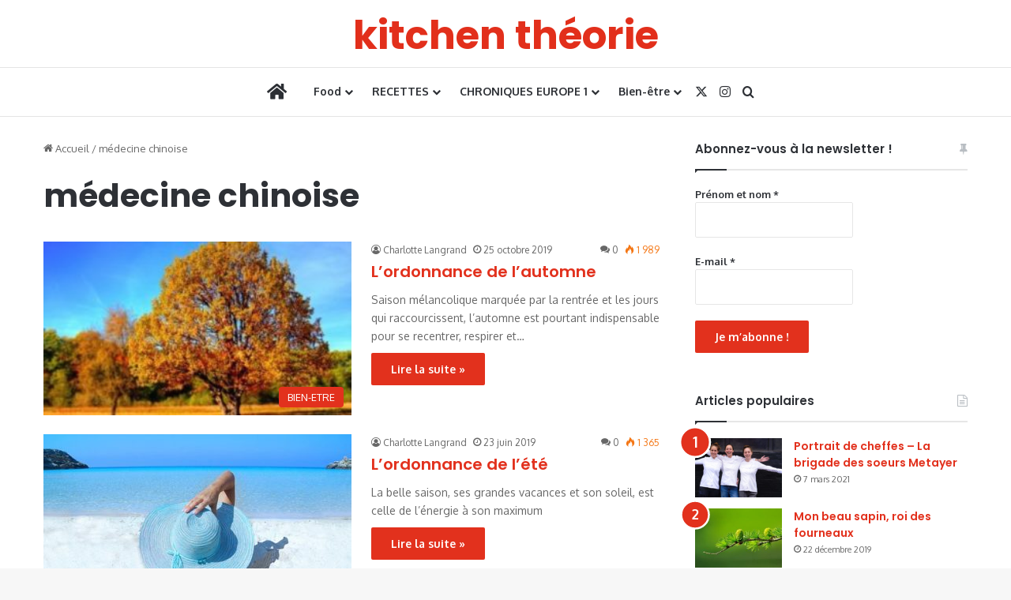

--- FILE ---
content_type: text/html; charset=UTF-8
request_url: https://kitchentheorie.com/tag/medecine-chinoise/
body_size: 20557
content:
<!DOCTYPE html>
<html lang="fr-FR" class="" data-skin="light">
<head>
	<meta charset="UTF-8" />
	<link rel="profile" href="https://gmpg.org/xfn/11" />
	<meta name='robots' content='index, follow, max-image-preview:large, max-snippet:-1, max-video-preview:-1' />
	<style>img:is([sizes="auto" i], [sizes^="auto," i]) { contain-intrinsic-size: 3000px 1500px }</style>
	
	<!-- This site is optimized with the Yoast SEO plugin v26.4 - https://yoast.com/wordpress/plugins/seo/ -->
	<title>médecine chinoise Archives - kitchen theorie</title>
	<link rel="canonical" href="https://kitchentheorie.com/tag/medecine-chinoise/" />
	<meta property="og:locale" content="fr_FR" />
	<meta property="og:type" content="article" />
	<meta property="og:title" content="médecine chinoise Archives - kitchen theorie" />
	<meta property="og:url" content="https://kitchentheorie.com/tag/medecine-chinoise/" />
	<meta property="og:site_name" content="kitchen theorie" />
	<meta name="twitter:card" content="summary_large_image" />
	<script type="application/ld+json" class="yoast-schema-graph">{"@context":"https://schema.org","@graph":[{"@type":"CollectionPage","@id":"https://kitchentheorie.com/tag/medecine-chinoise/","url":"https://kitchentheorie.com/tag/medecine-chinoise/","name":"médecine chinoise Archives - kitchen theorie","isPartOf":{"@id":"https://kitchentheorie.com/#website"},"primaryImageOfPage":{"@id":"https://kitchentheorie.com/tag/medecine-chinoise/#primaryimage"},"image":{"@id":"https://kitchentheorie.com/tag/medecine-chinoise/#primaryimage"},"thumbnailUrl":"https://kitchentheorie.com/wp-content/uploads/2018/10/automne-99852__340-390x220-e1543081674230.jpg","breadcrumb":{"@id":"https://kitchentheorie.com/tag/medecine-chinoise/#breadcrumb"},"inLanguage":"fr-FR"},{"@type":"ImageObject","inLanguage":"fr-FR","@id":"https://kitchentheorie.com/tag/medecine-chinoise/#primaryimage","url":"https://kitchentheorie.com/wp-content/uploads/2018/10/automne-99852__340-390x220-e1543081674230.jpg","contentUrl":"https://kitchentheorie.com/wp-content/uploads/2018/10/automne-99852__340-390x220-e1543081674230.jpg","width":300,"height":169,"caption":"Lordonnance de lautomne"},{"@type":"BreadcrumbList","@id":"https://kitchentheorie.com/tag/medecine-chinoise/#breadcrumb","itemListElement":[{"@type":"ListItem","position":1,"name":"Accueil","item":"https://kitchentheorie.com/"},{"@type":"ListItem","position":2,"name":"médecine chinoise"}]},{"@type":"WebSite","@id":"https://kitchentheorie.com/#website","url":"https://kitchentheorie.com/","name":"kitchen theorie","description":"le bon, le beau, le bien-être","potentialAction":[{"@type":"SearchAction","target":{"@type":"EntryPoint","urlTemplate":"https://kitchentheorie.com/?s={search_term_string}"},"query-input":{"@type":"PropertyValueSpecification","valueRequired":true,"valueName":"search_term_string"}}],"inLanguage":"fr-FR"}]}</script>
	<!-- / Yoast SEO plugin. -->


<link rel='dns-prefetch' href='//www.googletagmanager.com' />
<link rel="alternate" type="application/rss+xml" title="kitchen theorie &raquo; Flux" href="https://kitchentheorie.com/feed/" />
<link rel="alternate" type="application/rss+xml" title="kitchen theorie &raquo; Flux des commentaires" href="https://kitchentheorie.com/comments/feed/" />
<link rel="alternate" type="application/rss+xml" title="kitchen theorie &raquo; Flux de l’étiquette médecine chinoise" href="https://kitchentheorie.com/tag/medecine-chinoise/feed/" />

		<style type="text/css">
			:root{				
			--tie-preset-gradient-1: linear-gradient(135deg, rgba(6, 147, 227, 1) 0%, rgb(155, 81, 224) 100%);
			--tie-preset-gradient-2: linear-gradient(135deg, rgb(122, 220, 180) 0%, rgb(0, 208, 130) 100%);
			--tie-preset-gradient-3: linear-gradient(135deg, rgba(252, 185, 0, 1) 0%, rgba(255, 105, 0, 1) 100%);
			--tie-preset-gradient-4: linear-gradient(135deg, rgba(255, 105, 0, 1) 0%, rgb(207, 46, 46) 100%);
			--tie-preset-gradient-5: linear-gradient(135deg, rgb(238, 238, 238) 0%, rgb(169, 184, 195) 100%);
			--tie-preset-gradient-6: linear-gradient(135deg, rgb(74, 234, 220) 0%, rgb(151, 120, 209) 20%, rgb(207, 42, 186) 40%, rgb(238, 44, 130) 60%, rgb(251, 105, 98) 80%, rgb(254, 248, 76) 100%);
			--tie-preset-gradient-7: linear-gradient(135deg, rgb(255, 206, 236) 0%, rgb(152, 150, 240) 100%);
			--tie-preset-gradient-8: linear-gradient(135deg, rgb(254, 205, 165) 0%, rgb(254, 45, 45) 50%, rgb(107, 0, 62) 100%);
			--tie-preset-gradient-9: linear-gradient(135deg, rgb(255, 203, 112) 0%, rgb(199, 81, 192) 50%, rgb(65, 88, 208) 100%);
			--tie-preset-gradient-10: linear-gradient(135deg, rgb(255, 245, 203) 0%, rgb(182, 227, 212) 50%, rgb(51, 167, 181) 100%);
			--tie-preset-gradient-11: linear-gradient(135deg, rgb(202, 248, 128) 0%, rgb(113, 206, 126) 100%);
			--tie-preset-gradient-12: linear-gradient(135deg, rgb(2, 3, 129) 0%, rgb(40, 116, 252) 100%);
			--tie-preset-gradient-13: linear-gradient(135deg, #4D34FA, #ad34fa);
			--tie-preset-gradient-14: linear-gradient(135deg, #0057FF, #31B5FF);
			--tie-preset-gradient-15: linear-gradient(135deg, #FF007A, #FF81BD);
			--tie-preset-gradient-16: linear-gradient(135deg, #14111E, #4B4462);
			--tie-preset-gradient-17: linear-gradient(135deg, #F32758, #FFC581);

			
					--main-nav-background: #FFFFFF;
					--main-nav-secondry-background: rgba(0,0,0,0.03);
					--main-nav-primary-color: #0088ff;
					--main-nav-contrast-primary-color: #FFFFFF;
					--main-nav-text-color: #2c2f34;
					--main-nav-secondry-text-color: rgba(0,0,0,0.5);
					--main-nav-main-border-color: rgba(0,0,0,0.1);
					--main-nav-secondry-border-color: rgba(0,0,0,0.08);
				
			}
		</style>
	<meta name="viewport" content="width=device-width, initial-scale=1.0" /><script type="text/javascript">
/* <![CDATA[ */
window._wpemojiSettings = {"baseUrl":"https:\/\/s.w.org\/images\/core\/emoji\/16.0.1\/72x72\/","ext":".png","svgUrl":"https:\/\/s.w.org\/images\/core\/emoji\/16.0.1\/svg\/","svgExt":".svg","source":{"concatemoji":"https:\/\/kitchentheorie.com\/wp-includes\/js\/wp-emoji-release.min.js?ver=6.8.3"}};
/*! This file is auto-generated */
!function(s,n){var o,i,e;function c(e){try{var t={supportTests:e,timestamp:(new Date).valueOf()};sessionStorage.setItem(o,JSON.stringify(t))}catch(e){}}function p(e,t,n){e.clearRect(0,0,e.canvas.width,e.canvas.height),e.fillText(t,0,0);var t=new Uint32Array(e.getImageData(0,0,e.canvas.width,e.canvas.height).data),a=(e.clearRect(0,0,e.canvas.width,e.canvas.height),e.fillText(n,0,0),new Uint32Array(e.getImageData(0,0,e.canvas.width,e.canvas.height).data));return t.every(function(e,t){return e===a[t]})}function u(e,t){e.clearRect(0,0,e.canvas.width,e.canvas.height),e.fillText(t,0,0);for(var n=e.getImageData(16,16,1,1),a=0;a<n.data.length;a++)if(0!==n.data[a])return!1;return!0}function f(e,t,n,a){switch(t){case"flag":return n(e,"\ud83c\udff3\ufe0f\u200d\u26a7\ufe0f","\ud83c\udff3\ufe0f\u200b\u26a7\ufe0f")?!1:!n(e,"\ud83c\udde8\ud83c\uddf6","\ud83c\udde8\u200b\ud83c\uddf6")&&!n(e,"\ud83c\udff4\udb40\udc67\udb40\udc62\udb40\udc65\udb40\udc6e\udb40\udc67\udb40\udc7f","\ud83c\udff4\u200b\udb40\udc67\u200b\udb40\udc62\u200b\udb40\udc65\u200b\udb40\udc6e\u200b\udb40\udc67\u200b\udb40\udc7f");case"emoji":return!a(e,"\ud83e\udedf")}return!1}function g(e,t,n,a){var r="undefined"!=typeof WorkerGlobalScope&&self instanceof WorkerGlobalScope?new OffscreenCanvas(300,150):s.createElement("canvas"),o=r.getContext("2d",{willReadFrequently:!0}),i=(o.textBaseline="top",o.font="600 32px Arial",{});return e.forEach(function(e){i[e]=t(o,e,n,a)}),i}function t(e){var t=s.createElement("script");t.src=e,t.defer=!0,s.head.appendChild(t)}"undefined"!=typeof Promise&&(o="wpEmojiSettingsSupports",i=["flag","emoji"],n.supports={everything:!0,everythingExceptFlag:!0},e=new Promise(function(e){s.addEventListener("DOMContentLoaded",e,{once:!0})}),new Promise(function(t){var n=function(){try{var e=JSON.parse(sessionStorage.getItem(o));if("object"==typeof e&&"number"==typeof e.timestamp&&(new Date).valueOf()<e.timestamp+604800&&"object"==typeof e.supportTests)return e.supportTests}catch(e){}return null}();if(!n){if("undefined"!=typeof Worker&&"undefined"!=typeof OffscreenCanvas&&"undefined"!=typeof URL&&URL.createObjectURL&&"undefined"!=typeof Blob)try{var e="postMessage("+g.toString()+"("+[JSON.stringify(i),f.toString(),p.toString(),u.toString()].join(",")+"));",a=new Blob([e],{type:"text/javascript"}),r=new Worker(URL.createObjectURL(a),{name:"wpTestEmojiSupports"});return void(r.onmessage=function(e){c(n=e.data),r.terminate(),t(n)})}catch(e){}c(n=g(i,f,p,u))}t(n)}).then(function(e){for(var t in e)n.supports[t]=e[t],n.supports.everything=n.supports.everything&&n.supports[t],"flag"!==t&&(n.supports.everythingExceptFlag=n.supports.everythingExceptFlag&&n.supports[t]);n.supports.everythingExceptFlag=n.supports.everythingExceptFlag&&!n.supports.flag,n.DOMReady=!1,n.readyCallback=function(){n.DOMReady=!0}}).then(function(){return e}).then(function(){var e;n.supports.everything||(n.readyCallback(),(e=n.source||{}).concatemoji?t(e.concatemoji):e.wpemoji&&e.twemoji&&(t(e.twemoji),t(e.wpemoji)))}))}((window,document),window._wpemojiSettings);
/* ]]> */
</script>
<style id='wp-emoji-styles-inline-css' type='text/css'>

	img.wp-smiley, img.emoji {
		display: inline !important;
		border: none !important;
		box-shadow: none !important;
		height: 1em !important;
		width: 1em !important;
		margin: 0 0.07em !important;
		vertical-align: -0.1em !important;
		background: none !important;
		padding: 0 !important;
	}
</style>
<link rel='stylesheet' id='wp-block-library-css' href='https://kitchentheorie.com/wp-includes/css/dist/block-library/style.min.css?ver=6.8.3' type='text/css' media='all' />
<style id='wp-block-library-theme-inline-css' type='text/css'>
.wp-block-audio :where(figcaption){color:#555;font-size:13px;text-align:center}.is-dark-theme .wp-block-audio :where(figcaption){color:#ffffffa6}.wp-block-audio{margin:0 0 1em}.wp-block-code{border:1px solid #ccc;border-radius:4px;font-family:Menlo,Consolas,monaco,monospace;padding:.8em 1em}.wp-block-embed :where(figcaption){color:#555;font-size:13px;text-align:center}.is-dark-theme .wp-block-embed :where(figcaption){color:#ffffffa6}.wp-block-embed{margin:0 0 1em}.blocks-gallery-caption{color:#555;font-size:13px;text-align:center}.is-dark-theme .blocks-gallery-caption{color:#ffffffa6}:root :where(.wp-block-image figcaption){color:#555;font-size:13px;text-align:center}.is-dark-theme :root :where(.wp-block-image figcaption){color:#ffffffa6}.wp-block-image{margin:0 0 1em}.wp-block-pullquote{border-bottom:4px solid;border-top:4px solid;color:currentColor;margin-bottom:1.75em}.wp-block-pullquote cite,.wp-block-pullquote footer,.wp-block-pullquote__citation{color:currentColor;font-size:.8125em;font-style:normal;text-transform:uppercase}.wp-block-quote{border-left:.25em solid;margin:0 0 1.75em;padding-left:1em}.wp-block-quote cite,.wp-block-quote footer{color:currentColor;font-size:.8125em;font-style:normal;position:relative}.wp-block-quote:where(.has-text-align-right){border-left:none;border-right:.25em solid;padding-left:0;padding-right:1em}.wp-block-quote:where(.has-text-align-center){border:none;padding-left:0}.wp-block-quote.is-large,.wp-block-quote.is-style-large,.wp-block-quote:where(.is-style-plain){border:none}.wp-block-search .wp-block-search__label{font-weight:700}.wp-block-search__button{border:1px solid #ccc;padding:.375em .625em}:where(.wp-block-group.has-background){padding:1.25em 2.375em}.wp-block-separator.has-css-opacity{opacity:.4}.wp-block-separator{border:none;border-bottom:2px solid;margin-left:auto;margin-right:auto}.wp-block-separator.has-alpha-channel-opacity{opacity:1}.wp-block-separator:not(.is-style-wide):not(.is-style-dots){width:100px}.wp-block-separator.has-background:not(.is-style-dots){border-bottom:none;height:1px}.wp-block-separator.has-background:not(.is-style-wide):not(.is-style-dots){height:2px}.wp-block-table{margin:0 0 1em}.wp-block-table td,.wp-block-table th{word-break:normal}.wp-block-table :where(figcaption){color:#555;font-size:13px;text-align:center}.is-dark-theme .wp-block-table :where(figcaption){color:#ffffffa6}.wp-block-video :where(figcaption){color:#555;font-size:13px;text-align:center}.is-dark-theme .wp-block-video :where(figcaption){color:#ffffffa6}.wp-block-video{margin:0 0 1em}:root :where(.wp-block-template-part.has-background){margin-bottom:0;margin-top:0;padding:1.25em 2.375em}
</style>
<style id='classic-theme-styles-inline-css' type='text/css'>
/*! This file is auto-generated */
.wp-block-button__link{color:#fff;background-color:#32373c;border-radius:9999px;box-shadow:none;text-decoration:none;padding:calc(.667em + 2px) calc(1.333em + 2px);font-size:1.125em}.wp-block-file__button{background:#32373c;color:#fff;text-decoration:none}
</style>
<link rel='stylesheet' id='mpp_gutenberg-css' href='https://kitchentheorie.com/wp-content/plugins/metronet-profile-picture/dist/blocks.style.build.css?ver=2.6.3' type='text/css' media='all' />
<style id='global-styles-inline-css' type='text/css'>
:root{--wp--preset--aspect-ratio--square: 1;--wp--preset--aspect-ratio--4-3: 4/3;--wp--preset--aspect-ratio--3-4: 3/4;--wp--preset--aspect-ratio--3-2: 3/2;--wp--preset--aspect-ratio--2-3: 2/3;--wp--preset--aspect-ratio--16-9: 16/9;--wp--preset--aspect-ratio--9-16: 9/16;--wp--preset--color--black: #000000;--wp--preset--color--cyan-bluish-gray: #abb8c3;--wp--preset--color--white: #ffffff;--wp--preset--color--pale-pink: #f78da7;--wp--preset--color--vivid-red: #cf2e2e;--wp--preset--color--luminous-vivid-orange: #ff6900;--wp--preset--color--luminous-vivid-amber: #fcb900;--wp--preset--color--light-green-cyan: #7bdcb5;--wp--preset--color--vivid-green-cyan: #00d084;--wp--preset--color--pale-cyan-blue: #8ed1fc;--wp--preset--color--vivid-cyan-blue: #0693e3;--wp--preset--color--vivid-purple: #9b51e0;--wp--preset--color--global-color: #e22f1b;--wp--preset--gradient--vivid-cyan-blue-to-vivid-purple: linear-gradient(135deg,rgba(6,147,227,1) 0%,rgb(155,81,224) 100%);--wp--preset--gradient--light-green-cyan-to-vivid-green-cyan: linear-gradient(135deg,rgb(122,220,180) 0%,rgb(0,208,130) 100%);--wp--preset--gradient--luminous-vivid-amber-to-luminous-vivid-orange: linear-gradient(135deg,rgba(252,185,0,1) 0%,rgba(255,105,0,1) 100%);--wp--preset--gradient--luminous-vivid-orange-to-vivid-red: linear-gradient(135deg,rgba(255,105,0,1) 0%,rgb(207,46,46) 100%);--wp--preset--gradient--very-light-gray-to-cyan-bluish-gray: linear-gradient(135deg,rgb(238,238,238) 0%,rgb(169,184,195) 100%);--wp--preset--gradient--cool-to-warm-spectrum: linear-gradient(135deg,rgb(74,234,220) 0%,rgb(151,120,209) 20%,rgb(207,42,186) 40%,rgb(238,44,130) 60%,rgb(251,105,98) 80%,rgb(254,248,76) 100%);--wp--preset--gradient--blush-light-purple: linear-gradient(135deg,rgb(255,206,236) 0%,rgb(152,150,240) 100%);--wp--preset--gradient--blush-bordeaux: linear-gradient(135deg,rgb(254,205,165) 0%,rgb(254,45,45) 50%,rgb(107,0,62) 100%);--wp--preset--gradient--luminous-dusk: linear-gradient(135deg,rgb(255,203,112) 0%,rgb(199,81,192) 50%,rgb(65,88,208) 100%);--wp--preset--gradient--pale-ocean: linear-gradient(135deg,rgb(255,245,203) 0%,rgb(182,227,212) 50%,rgb(51,167,181) 100%);--wp--preset--gradient--electric-grass: linear-gradient(135deg,rgb(202,248,128) 0%,rgb(113,206,126) 100%);--wp--preset--gradient--midnight: linear-gradient(135deg,rgb(2,3,129) 0%,rgb(40,116,252) 100%);--wp--preset--font-size--small: 13px;--wp--preset--font-size--medium: 20px;--wp--preset--font-size--large: 36px;--wp--preset--font-size--x-large: 42px;--wp--preset--spacing--20: 0.44rem;--wp--preset--spacing--30: 0.67rem;--wp--preset--spacing--40: 1rem;--wp--preset--spacing--50: 1.5rem;--wp--preset--spacing--60: 2.25rem;--wp--preset--spacing--70: 3.38rem;--wp--preset--spacing--80: 5.06rem;--wp--preset--shadow--natural: 6px 6px 9px rgba(0, 0, 0, 0.2);--wp--preset--shadow--deep: 12px 12px 50px rgba(0, 0, 0, 0.4);--wp--preset--shadow--sharp: 6px 6px 0px rgba(0, 0, 0, 0.2);--wp--preset--shadow--outlined: 6px 6px 0px -3px rgba(255, 255, 255, 1), 6px 6px rgba(0, 0, 0, 1);--wp--preset--shadow--crisp: 6px 6px 0px rgba(0, 0, 0, 1);}:where(.is-layout-flex){gap: 0.5em;}:where(.is-layout-grid){gap: 0.5em;}body .is-layout-flex{display: flex;}.is-layout-flex{flex-wrap: wrap;align-items: center;}.is-layout-flex > :is(*, div){margin: 0;}body .is-layout-grid{display: grid;}.is-layout-grid > :is(*, div){margin: 0;}:where(.wp-block-columns.is-layout-flex){gap: 2em;}:where(.wp-block-columns.is-layout-grid){gap: 2em;}:where(.wp-block-post-template.is-layout-flex){gap: 1.25em;}:where(.wp-block-post-template.is-layout-grid){gap: 1.25em;}.has-black-color{color: var(--wp--preset--color--black) !important;}.has-cyan-bluish-gray-color{color: var(--wp--preset--color--cyan-bluish-gray) !important;}.has-white-color{color: var(--wp--preset--color--white) !important;}.has-pale-pink-color{color: var(--wp--preset--color--pale-pink) !important;}.has-vivid-red-color{color: var(--wp--preset--color--vivid-red) !important;}.has-luminous-vivid-orange-color{color: var(--wp--preset--color--luminous-vivid-orange) !important;}.has-luminous-vivid-amber-color{color: var(--wp--preset--color--luminous-vivid-amber) !important;}.has-light-green-cyan-color{color: var(--wp--preset--color--light-green-cyan) !important;}.has-vivid-green-cyan-color{color: var(--wp--preset--color--vivid-green-cyan) !important;}.has-pale-cyan-blue-color{color: var(--wp--preset--color--pale-cyan-blue) !important;}.has-vivid-cyan-blue-color{color: var(--wp--preset--color--vivid-cyan-blue) !important;}.has-vivid-purple-color{color: var(--wp--preset--color--vivid-purple) !important;}.has-black-background-color{background-color: var(--wp--preset--color--black) !important;}.has-cyan-bluish-gray-background-color{background-color: var(--wp--preset--color--cyan-bluish-gray) !important;}.has-white-background-color{background-color: var(--wp--preset--color--white) !important;}.has-pale-pink-background-color{background-color: var(--wp--preset--color--pale-pink) !important;}.has-vivid-red-background-color{background-color: var(--wp--preset--color--vivid-red) !important;}.has-luminous-vivid-orange-background-color{background-color: var(--wp--preset--color--luminous-vivid-orange) !important;}.has-luminous-vivid-amber-background-color{background-color: var(--wp--preset--color--luminous-vivid-amber) !important;}.has-light-green-cyan-background-color{background-color: var(--wp--preset--color--light-green-cyan) !important;}.has-vivid-green-cyan-background-color{background-color: var(--wp--preset--color--vivid-green-cyan) !important;}.has-pale-cyan-blue-background-color{background-color: var(--wp--preset--color--pale-cyan-blue) !important;}.has-vivid-cyan-blue-background-color{background-color: var(--wp--preset--color--vivid-cyan-blue) !important;}.has-vivid-purple-background-color{background-color: var(--wp--preset--color--vivid-purple) !important;}.has-black-border-color{border-color: var(--wp--preset--color--black) !important;}.has-cyan-bluish-gray-border-color{border-color: var(--wp--preset--color--cyan-bluish-gray) !important;}.has-white-border-color{border-color: var(--wp--preset--color--white) !important;}.has-pale-pink-border-color{border-color: var(--wp--preset--color--pale-pink) !important;}.has-vivid-red-border-color{border-color: var(--wp--preset--color--vivid-red) !important;}.has-luminous-vivid-orange-border-color{border-color: var(--wp--preset--color--luminous-vivid-orange) !important;}.has-luminous-vivid-amber-border-color{border-color: var(--wp--preset--color--luminous-vivid-amber) !important;}.has-light-green-cyan-border-color{border-color: var(--wp--preset--color--light-green-cyan) !important;}.has-vivid-green-cyan-border-color{border-color: var(--wp--preset--color--vivid-green-cyan) !important;}.has-pale-cyan-blue-border-color{border-color: var(--wp--preset--color--pale-cyan-blue) !important;}.has-vivid-cyan-blue-border-color{border-color: var(--wp--preset--color--vivid-cyan-blue) !important;}.has-vivid-purple-border-color{border-color: var(--wp--preset--color--vivid-purple) !important;}.has-vivid-cyan-blue-to-vivid-purple-gradient-background{background: var(--wp--preset--gradient--vivid-cyan-blue-to-vivid-purple) !important;}.has-light-green-cyan-to-vivid-green-cyan-gradient-background{background: var(--wp--preset--gradient--light-green-cyan-to-vivid-green-cyan) !important;}.has-luminous-vivid-amber-to-luminous-vivid-orange-gradient-background{background: var(--wp--preset--gradient--luminous-vivid-amber-to-luminous-vivid-orange) !important;}.has-luminous-vivid-orange-to-vivid-red-gradient-background{background: var(--wp--preset--gradient--luminous-vivid-orange-to-vivid-red) !important;}.has-very-light-gray-to-cyan-bluish-gray-gradient-background{background: var(--wp--preset--gradient--very-light-gray-to-cyan-bluish-gray) !important;}.has-cool-to-warm-spectrum-gradient-background{background: var(--wp--preset--gradient--cool-to-warm-spectrum) !important;}.has-blush-light-purple-gradient-background{background: var(--wp--preset--gradient--blush-light-purple) !important;}.has-blush-bordeaux-gradient-background{background: var(--wp--preset--gradient--blush-bordeaux) !important;}.has-luminous-dusk-gradient-background{background: var(--wp--preset--gradient--luminous-dusk) !important;}.has-pale-ocean-gradient-background{background: var(--wp--preset--gradient--pale-ocean) !important;}.has-electric-grass-gradient-background{background: var(--wp--preset--gradient--electric-grass) !important;}.has-midnight-gradient-background{background: var(--wp--preset--gradient--midnight) !important;}.has-small-font-size{font-size: var(--wp--preset--font-size--small) !important;}.has-medium-font-size{font-size: var(--wp--preset--font-size--medium) !important;}.has-large-font-size{font-size: var(--wp--preset--font-size--large) !important;}.has-x-large-font-size{font-size: var(--wp--preset--font-size--x-large) !important;}
:where(.wp-block-post-template.is-layout-flex){gap: 1.25em;}:where(.wp-block-post-template.is-layout-grid){gap: 1.25em;}
:where(.wp-block-columns.is-layout-flex){gap: 2em;}:where(.wp-block-columns.is-layout-grid){gap: 2em;}
:root :where(.wp-block-pullquote){font-size: 1.5em;line-height: 1.6;}
</style>
<link rel='stylesheet' id='contact-form-7-css' href='https://kitchentheorie.com/wp-content/plugins/contact-form-7/includes/css/styles.css?ver=6.1.3' type='text/css' media='all' />
<link rel='stylesheet' id='email-subscribers-css' href='https://kitchentheorie.com/wp-content/plugins/email-subscribers/lite/public/css/email-subscribers-public.css?ver=5.9.11' type='text/css' media='all' />
<link rel='stylesheet' id='taqyeem-buttons-style-css' href='https://kitchentheorie.com/wp-content/plugins/taqyeem-buttons/assets/style.css?ver=6.8.3' type='text/css' media='all' />
<link rel='stylesheet' id='SFSImainCss-css' href='https://kitchentheorie.com/wp-content/plugins/ultimate-social-media-icons/css/sfsi-style.css?ver=2.9.6' type='text/css' media='all' />
<link rel='stylesheet' id='hollerbox-popups-css' href='https://kitchentheorie.com/wp-content/plugins/holler-box/assets/css/popups.css?ver=2.3.10.1' type='text/css' media='all' />
<link rel='stylesheet' id='tie-css-base-css' href='https://kitchentheorie.com/wp-content/themes/jannah/assets/css/base.min.css?ver=7.5.1' type='text/css' media='all' />
<link rel='stylesheet' id='tie-css-styles-css' href='https://kitchentheorie.com/wp-content/themes/jannah/assets/css/style.min.css?ver=7.5.1' type='text/css' media='all' />
<link rel='stylesheet' id='tie-css-widgets-css' href='https://kitchentheorie.com/wp-content/themes/jannah/assets/css/widgets.min.css?ver=7.5.1' type='text/css' media='all' />
<link rel='stylesheet' id='tie-css-helpers-css' href='https://kitchentheorie.com/wp-content/themes/jannah/assets/css/helpers.min.css?ver=7.5.1' type='text/css' media='all' />
<link rel='stylesheet' id='tie-fontawesome5-css' href='https://kitchentheorie.com/wp-content/themes/jannah/assets/css/fontawesome.css?ver=7.5.1' type='text/css' media='all' />
<link rel='stylesheet' id='tie-css-ilightbox-css' href='https://kitchentheorie.com/wp-content/themes/jannah/assets/ilightbox/dark-skin/skin.css?ver=7.5.1' type='text/css' media='all' />
<link rel='stylesheet' id='tie-css-shortcodes-css' href='https://kitchentheorie.com/wp-content/themes/jannah/assets/css/plugins/shortcodes.min.css?ver=7.5.1' type='text/css' media='all' />
<link rel='stylesheet' id='taqyeem-styles-css' href='https://kitchentheorie.com/wp-content/themes/jannah/assets/css/plugins/taqyeem.min.css?ver=7.5.1' type='text/css' media='all' />
<link rel='stylesheet' id='tie-theme-child-css-css' href='https://kitchentheorie.com/wp-content/themes/jannah-child/style.css?ver=6.8.3' type='text/css' media='all' />
<style id='tie-theme-child-css-inline-css' type='text/css'>
.wf-active .logo-text,.wf-active h1,.wf-active h2,.wf-active h3,.wf-active h4,.wf-active h5,.wf-active h6,.wf-active .the-subtitle{font-family: 'Poppins';}blockquote p{font-family: 'Times New Roman',Times,serif;}.background-overlay {background-attachment: fixed;background-image: url(https://kitchentheorie.com/wp-content/themes/jannah/assets/images/bg-dots.png);}:root:root{--brand-color: #e22f1b;--dark-brand-color: #b00000;--bright-color: #FFFFFF;--base-color: #2c2f34;}#footer-widgets-container{border-top: 8px solid #e22f1b;-webkit-box-shadow: 0 -5px 0 rgba(0,0,0,0.07); -moz-box-shadow: 0 -8px 0 rgba(0,0,0,0.07); box-shadow: 0 -8px 0 rgba(0,0,0,0.07);}#reading-position-indicator{box-shadow: 0 0 10px rgba( 226,47,27,0.7);}:root:root{--brand-color: #e22f1b;--dark-brand-color: #b00000;--bright-color: #FFFFFF;--base-color: #2c2f34;}#footer-widgets-container{border-top: 8px solid #e22f1b;-webkit-box-shadow: 0 -5px 0 rgba(0,0,0,0.07); -moz-box-shadow: 0 -8px 0 rgba(0,0,0,0.07); box-shadow: 0 -8px 0 rgba(0,0,0,0.07);}#reading-position-indicator{box-shadow: 0 0 10px rgba( 226,47,27,0.7);}::-moz-selection{background-color: #e22f1b;color: #FFFFFF;}::selection{background-color: #e22f1b;color: #FFFFFF;}a,body .entry a,.dark-skin body .entry a,.comment-list .comment-content a{color: #e22f1b;}a:hover,body .entry a:hover,.dark-skin body .entry a:hover,.comment-list .comment-content a:hover{color: #e22f1b;}#header-notification-bar{background: var( --tie-preset-gradient-13 );}#header-notification-bar{--tie-buttons-color: #FFFFFF;--tie-buttons-border-color: #FFFFFF;--tie-buttons-hover-color: #e1e1e1;--tie-buttons-hover-text: #000000;}#header-notification-bar{--tie-buttons-text: #000000;}
</style>
<script type="text/javascript" src="https://kitchentheorie.com/wp-includes/js/jquery/jquery.min.js?ver=3.7.1" id="jquery-core-js"></script>
<script type="text/javascript" src="https://kitchentheorie.com/wp-includes/js/jquery/jquery-migrate.min.js?ver=3.4.1" id="jquery-migrate-js"></script>

<!-- Extrait de code de la balise Google (gtag.js) ajouté par Site Kit -->
<!-- Extrait Google Analytics ajouté par Site Kit -->
<script type="text/javascript" src="https://www.googletagmanager.com/gtag/js?id=GT-NC68693L" id="google_gtagjs-js" async></script>
<script type="text/javascript" id="google_gtagjs-js-after">
/* <![CDATA[ */
window.dataLayer = window.dataLayer || [];function gtag(){dataLayer.push(arguments);}
gtag("set","linker",{"domains":["kitchentheorie.com"]});
gtag("js", new Date());
gtag("set", "developer_id.dZTNiMT", true);
gtag("config", "GT-NC68693L");
 window._googlesitekit = window._googlesitekit || {}; window._googlesitekit.throttledEvents = []; window._googlesitekit.gtagEvent = (name, data) => { var key = JSON.stringify( { name, data } ); if ( !! window._googlesitekit.throttledEvents[ key ] ) { return; } window._googlesitekit.throttledEvents[ key ] = true; setTimeout( () => { delete window._googlesitekit.throttledEvents[ key ]; }, 5 ); gtag( "event", name, { ...data, event_source: "site-kit" } ); }; 
/* ]]> */
</script>
<link rel="https://api.w.org/" href="https://kitchentheorie.com/wp-json/" /><link rel="alternate" title="JSON" type="application/json" href="https://kitchentheorie.com/wp-json/wp/v2/tags/106" /><link rel="EditURI" type="application/rsd+xml" title="RSD" href="https://kitchentheorie.com/xmlrpc.php?rsd" />
<meta name="generator" content="WordPress 6.8.3" />
<meta name="generator" content="Site Kit by Google 1.170.0" /><script type='text/javascript'>
/* <![CDATA[ */
var taqyeem = {"ajaxurl":"https://kitchentheorie.com/wp-admin/admin-ajax.php" , "your_rating":"Your Rating:"};
/* ]]> */
</script>

<meta name="follow.[base64]" content="u9LyCYNKd3EpB4s5URxj"/>		<style id="hollerbox-frontend-styles">

            .no-click {
                cursor: not-allowed;
                /*pointer-events: none;*/
            }

					</style>
		<meta http-equiv="X-UA-Compatible" content="IE=edge"><link href="https://fonts.googleapis.com/css?family=Dancing+Script:700|Satisfy|Niconne" rel="stylesheet">
</head>

<body id="tie-body" class="archive tag tag-medecine-chinoise tag-106 wp-theme-jannah wp-child-theme-jannah-child sfsi_actvite_theme_default wrapper-has-shadow block-head-1 magazine2 is-thumb-overlay-disabled is-desktop is-header-layout-2 sidebar-right has-sidebar">



<div class="background-overlay">

	<div id="tie-container" class="site tie-container">

		
		<div id="tie-wrapper">

			
<header id="theme-header" class="theme-header header-layout-2 main-nav-light main-nav-default-light main-nav-below no-stream-item has-normal-width-logo has-custom-sticky-logo mobile-header-centered">
	
<div class="container header-container">
	<div class="tie-row logo-row">

		
		<div class="logo-wrapper">
			<div class="tie-col-md-4 logo-container clearfix">
				<div id="mobile-header-components-area_1" class="mobile-header-components"></div>
		<div id="logo" class="text-logo" style="margin-top: 20px; margin-bottom: 15px;">

			
			<a title="kitchen théorie" href="https://kitchentheorie.com/">
				<div class="logo-text">kitchen théorie</div>			</a>

			
		</div><!-- #logo /-->

		<div id="mobile-header-components-area_2" class="mobile-header-components"><ul class="components"><li class="mobile-component_menu custom-menu-link"><a href="#" id="mobile-menu-icon" class=""><span class="tie-mobile-menu-icon nav-icon is-layout-1"></span><span class="screen-reader-text">Menu</span></a></li></ul></div>			</div><!-- .tie-col /-->
		</div><!-- .logo-wrapper /-->

		
	</div><!-- .tie-row /-->
</div><!-- .container /-->

<div class="main-nav-wrapper">
	<nav id="main-nav"  class="main-nav header-nav menu-style-default menu-style-solid-bg"  aria-label="Navigation principale">
		<div class="container">

			<div class="main-menu-wrapper">

				
				<div id="menu-components-wrap">

					
		<div id="sticky-logo" class="image-logo">

			
			<a title="kitchen théorie" href="https://kitchentheorie.com/">
				
				<picture class="tie-logo-default tie-logo-picture">
					<source class="tie-logo-source-default tie-logo-source" srcset="https://kitchentheorie.com/wp-content/uploads/2021/03/LOGO-KT.jpg">
					<img class="tie-logo-img-default tie-logo-img" src="https://kitchentheorie.com/wp-content/uploads/2021/03/LOGO-KT.jpg" alt="kitchen théorie" style="max-height:49px; width: auto;" />
				</picture>
						</a>

			
		</div><!-- #Sticky-logo /-->

		<div class="flex-placeholder"></div>
		
					<div class="main-menu main-menu-wrap">
						<div id="main-nav-menu" class="main-menu header-menu"><ul id="menu-menu-principal" class="menu"><li id="menu-item-1933" class="menu-item menu-item-type-post_type menu-item-object-page menu-item-home menu-item-1933 menu-item-has-icon is-icon-only"><a href="https://kitchentheorie.com/"> <span aria-hidden="true" class="tie-menu-icon fas fa-home"></span>  <span class="screen-reader-text">home</span></a></li>
<li id="menu-item-505" class="menu-item menu-item-type-taxonomy menu-item-object-category menu-item-505 mega-menu mega-cat mega-menu-posts " data-id="5" ><a href="https://kitchentheorie.com/category/food/">Food</a>
<div class="mega-menu-block menu-sub-content"  >

<div class="mega-menu-content">
<div class="mega-cat-wrapper">
<ul class="mega-cat-sub-categories cats-horizontal">
<li class="mega-all-link"><a href="https://kitchentheorie.com/category/food/" class="is-active is-loaded mega-sub-cat" data-id="5">Tout</a></li>
<li class="mega-sub-cat-9"><a href="https://kitchentheorie.com/category/food/paroles-de-chef/" class="mega-sub-cat"  data-id="9">paroles de chef</a></li>
<li class="mega-sub-cat-12"><a href="https://kitchentheorie.com/category/food/tendance-food/" class="mega-sub-cat"  data-id="12">tendance food</a></li>
</ul>

						<div class="mega-cat-content mega-cat-sub-exists horizontal-posts">

								<div class="mega-ajax-content mega-cat-posts-container clearfix">

						</div><!-- .mega-ajax-content -->

						</div><!-- .mega-cat-content -->

					</div><!-- .mega-cat-Wrapper -->

</div><!-- .mega-menu-content -->

</div><!-- .mega-menu-block --> 
</li>
<li id="menu-item-3692" class="menu-item menu-item-type-taxonomy menu-item-object-category menu-item-3692 mega-menu mega-cat mega-menu-posts " data-id="533" ><a href="https://kitchentheorie.com/category/cuisine/recettes-confinement/">RECETTES</a>
<div class="mega-menu-block menu-sub-content"  >

<div class="mega-menu-content">
<div class="mega-cat-wrapper">

						<div class="mega-cat-content horizontal-posts">

								<div class="mega-ajax-content mega-cat-posts-container clearfix">

						</div><!-- .mega-ajax-content -->

						</div><!-- .mega-cat-content -->

					</div><!-- .mega-cat-Wrapper -->

</div><!-- .mega-menu-content -->

</div><!-- .mega-menu-block --> 
</li>
<li id="menu-item-2911" class="menu-item menu-item-type-taxonomy menu-item-object-category menu-item-2911 mega-menu mega-cat mega-menu-posts " data-id="441" ><a href="https://kitchentheorie.com/category/chroniques-europe-1/">CHRONIQUES EUROPE 1</a>
<div class="mega-menu-block menu-sub-content"  >

<div class="mega-menu-content">
<div class="mega-cat-wrapper">

						<div class="mega-cat-content horizontal-posts">

								<div class="mega-ajax-content mega-cat-posts-container clearfix">

						</div><!-- .mega-ajax-content -->

						</div><!-- .mega-cat-content -->

					</div><!-- .mega-cat-Wrapper -->

</div><!-- .mega-menu-content -->

</div><!-- .mega-menu-block --> 
</li>
<li id="menu-item-503" class="menu-item menu-item-type-taxonomy menu-item-object-category menu-item-503 mega-menu mega-cat mega-menu-posts " data-id="3" ><a href="https://kitchentheorie.com/category/bien-etre/">Bien-être</a>
<div class="mega-menu-block menu-sub-content"  >

<div class="mega-menu-content">
<div class="mega-cat-wrapper">
<ul class="mega-cat-sub-categories cats-vertical">
<li class="mega-all-link"><a href="https://kitchentheorie.com/category/bien-etre/" class="is-active is-loaded mega-sub-cat" data-id="3">Tout</a></li>
<li class="mega-sub-cat-11"><a href="https://kitchentheorie.com/category/bien-etre/soins/" class="mega-sub-cat"  data-id="11">médecines complémentaires</a></li>
<li class="mega-sub-cat-8"><a href="https://kitchentheorie.com/category/bien-etre/ordonnances-de-saison/" class="mega-sub-cat"  data-id="8">Ordonnances de saison</a></li>
<li class="mega-sub-cat-13"><a href="https://kitchentheorie.com/category/bien-etre/tendance-zen/" class="mega-sub-cat"  data-id="13">tendance zen</a></li>
<li class="mega-sub-cat-197"><a href="https://kitchentheorie.com/category/bien-etre/tests-de-soins/" class="mega-sub-cat"  data-id="197">tests de soins</a></li>
</ul>

						<div class="mega-cat-content mega-cat-sub-exists vertical-posts">

								<div class="mega-ajax-content mega-cat-posts-container clearfix">

						</div><!-- .mega-ajax-content -->

						</div><!-- .mega-cat-content -->

					</div><!-- .mega-cat-Wrapper -->

</div><!-- .mega-menu-content -->

</div><!-- .mega-menu-block --> 
</li>
</ul></div>					</div><!-- .main-menu /-->

					<ul class="components"> <li class="social-icons-item"><a class="social-link twitter-social-icon" rel="external noopener nofollow" target="_blank" href="https://www.twitter.com/chalangrand"><span class="tie-social-icon tie-icon-twitter"></span><span class="screen-reader-text">X</span></a></li><li class="social-icons-item"><a class="social-link instagram-social-icon" rel="external noopener nofollow" target="_blank" href="https://www.instagram.com/charlotte.langrand"><span class="tie-social-icon tie-icon-instagram"></span><span class="screen-reader-text">Instagram</span></a></li> 			<li class="search-compact-icon menu-item custom-menu-link">
				<a href="#" class="tie-search-trigger">
					<span class="tie-icon-search tie-search-icon" aria-hidden="true"></span>
					<span class="screen-reader-text">Rechercher</span>
				</a>
			</li>
			</ul><!-- Components -->
				</div><!-- #menu-components-wrap /-->
			</div><!-- .main-menu-wrapper /-->
		</div><!-- .container /-->

			</nav><!-- #main-nav /-->
</div><!-- .main-nav-wrapper /-->

</header>

<div id="content" class="site-content container"><div id="main-content-row" class="tie-row main-content-row">
	<div class="main-content tie-col-md-8 tie-col-xs-12" role="main">

		

			<header id="tag-title-section" class="entry-header-outer container-wrapper archive-title-wrapper">
				<nav id="breadcrumb"><a href="https://kitchentheorie.com/"><span class="tie-icon-home" aria-hidden="true"></span> Accueil</a><em class="delimiter">/</em><span class="current">médecine chinoise</span></nav><script type="application/ld+json">{"@context":"http:\/\/schema.org","@type":"BreadcrumbList","@id":"#Breadcrumb","itemListElement":[{"@type":"ListItem","position":1,"item":{"name":"Accueil","@id":"https:\/\/kitchentheorie.com\/"}}]}</script><h1 class="page-title">médecine chinoise</h1>			</header><!-- .entry-header-outer /-->

			
		<div class="mag-box wide-post-box">
			<div class="container-wrapper">
				<div class="mag-box-container clearfix">
					<ul id="posts-container" data-layout="default" data-settings="{'uncropped_image':'jannah-image-post','category_meta':true,'post_meta':true,'excerpt':'true','excerpt_length':'20','read_more':'true','read_more_text':false,'media_overlay':true,'title_length':0,'is_full':false,'is_category':false}" class="posts-items">
<li class="post-item  post-645 post type-post status-publish format-standard has-post-thumbnail category-bien-etre category-ordonnances-de-saison tag-automne tag-medecine-chinoise tag-ordonnance tag-saison tie-standard">

	
			<a aria-label="L&#8217;ordonnance de l&#8217;automne" href="https://kitchentheorie.com/ordonnance-automne/" class="post-thumb"><span class="post-cat-wrap"><span class="post-cat tie-cat-3">BIEN-ETRE</span></span><img width="300" height="169" src="https://kitchentheorie.com/wp-content/uploads/2018/10/automne-99852__340-390x220-e1543081674230.jpg" class="attachment-jannah-image-large size-jannah-image-large wp-post-image" alt="Lordonnance de lautomne" decoding="async" fetchpriority="high" /></a>
	<div class="post-details">

		<div class="post-meta clearfix"><span class="author-meta single-author no-avatars"><span class="meta-item meta-author-wrapper meta-author-1"><span class="meta-author"><a href="https://kitchentheorie.com/author/admin9009/" class="author-name tie-icon" title="Charlotte Langrand">Charlotte Langrand</a></span></span></span><span class="date meta-item tie-icon">25 octobre 2019</span><div class="tie-alignright"><span class="meta-comment tie-icon meta-item fa-before">0</span><span class="meta-views meta-item warm"><span class="tie-icon-fire" aria-hidden="true"></span> 1 989 </span></div></div><!-- .post-meta -->
				<h2 class="post-title"><a href="https://kitchentheorie.com/ordonnance-automne/">L&#8217;ordonnance de l&#8217;automne</a></h2>
		
						<p class="post-excerpt">Saison mélancolique marquée par la rentrée et les jours qui raccourcissent, l’automne est pourtant indispensable pour se recentrer, respirer et&hellip;</p>
				<a class="more-link button" href="https://kitchentheorie.com/ordonnance-automne/">Lire la suite &raquo;</a>	</div>
</li>

<li class="post-item  post-649 post type-post status-publish format-standard has-post-thumbnail category-bien-etre category-ordonnances-de-saison tag-ete tag-medecine-chinoise tag-ordonnance tag-saison tie-standard">

	
			<a aria-label="L&#8217;ordonnance de l&#8217;été" href="https://kitchentheorie.com/ordonnance-ete/" class="post-thumb"><span class="post-cat-wrap"><span class="post-cat tie-cat-3">BIEN-ETRE</span></span><img width="390" height="220" src="https://kitchentheorie.com/wp-content/uploads/2018/10/été-985556__340-e1540307111593-390x220.jpg" class="attachment-jannah-image-large size-jannah-image-large wp-post-image" alt="Lordonnance de lété" decoding="async" /></a>
	<div class="post-details">

		<div class="post-meta clearfix"><span class="author-meta single-author no-avatars"><span class="meta-item meta-author-wrapper meta-author-1"><span class="meta-author"><a href="https://kitchentheorie.com/author/admin9009/" class="author-name tie-icon" title="Charlotte Langrand">Charlotte Langrand</a></span></span></span><span class="date meta-item tie-icon">23 juin 2019</span><div class="tie-alignright"><span class="meta-comment tie-icon meta-item fa-before">0</span><span class="meta-views meta-item warm"><span class="tie-icon-fire" aria-hidden="true"></span> 1 365 </span></div></div><!-- .post-meta -->
				<h2 class="post-title"><a href="https://kitchentheorie.com/ordonnance-ete/">L&#8217;ordonnance de l&#8217;été</a></h2>
		
						<p class="post-excerpt">La belle saison, ses grandes vacances et son soleil, est celle de l’énergie à son maximum</p>
				<a class="more-link button" href="https://kitchentheorie.com/ordonnance-ete/">Lire la suite &raquo;</a>	</div>
</li>

<li class="post-item  post-651 post type-post status-publish format-standard has-post-thumbnail category-bien-etre category-ordonnances-de-saison tag-medecine-chinoise tag-ordonnance tag-printemps tag-saison tie-standard">

	
			<a aria-label="L&#8217;ordonnance de printemps" href="https://kitchentheorie.com/ordonnance-printemps/" class="post-thumb"><span class="post-cat-wrap"><span class="post-cat tie-cat-3">BIEN-ETRE</span></span><img width="300" height="169" src="https://kitchentheorie.com/wp-content/uploads/2018/10/spring-276014__340-390x220-e1543080231100.jpg" class="attachment-jannah-image-large size-jannah-image-large wp-post-image" alt="" decoding="async" /></a>
	<div class="post-details">

		<div class="post-meta clearfix"><span class="author-meta single-author no-avatars"><span class="meta-item meta-author-wrapper meta-author-1"><span class="meta-author"><a href="https://kitchentheorie.com/author/admin9009/" class="author-name tie-icon" title="Charlotte Langrand">Charlotte Langrand</a></span></span></span><span class="date meta-item tie-icon">16 mars 2019</span><div class="tie-alignright"><span class="meta-comment tie-icon meta-item fa-before">0</span><span class="meta-views meta-item hot"><span class="tie-icon-fire" aria-hidden="true"></span> 2 163 </span></div></div><!-- .post-meta -->
				<h2 class="post-title"><a href="https://kitchentheorie.com/ordonnance-printemps/">L&#8217;ordonnance de printemps</a></h2>
		
						<p class="post-excerpt">Conseil de bien-être pour bien aborder la jolie saison du renouveau, le printemps</p>
				<a class="more-link button" href="https://kitchentheorie.com/ordonnance-printemps/">Lire la suite &raquo;</a>	</div>
</li>

<li class="post-item  post-1231 post type-post status-publish format-standard has-post-thumbnail category-bien-etre category-non-classe category-tests-de-soins tag-cellulite tag-massage tag-medecine-chinoise tag-minceur tag-ventouses tie-standard">

	
			<a aria-label="La réhabilitation des ventouses" href="https://kitchentheorie.com/soin-massage-ventouses/" class="post-thumb"><span class="post-cat-wrap"><span class="post-cat tie-cat-1">Non classé</span></span><img width="390" height="220" src="https://kitchentheorie.com/wp-content/uploads/2019/01/spa-péninsula-e1547412721829-390x220.jpg" class="attachment-jannah-image-large size-jannah-image-large wp-post-image" alt="la réhabilitation des ventouses" decoding="async" loading="lazy" srcset="https://kitchentheorie.com/wp-content/uploads/2019/01/spa-péninsula-e1547412721829-390x220.jpg 390w, https://kitchentheorie.com/wp-content/uploads/2019/01/spa-péninsula-e1547412721829-300x169.jpg 300w, https://kitchentheorie.com/wp-content/uploads/2019/01/spa-péninsula-e1547412721829.jpg 630w" sizes="auto, (max-width: 390px) 100vw, 390px" /></a>
	<div class="post-details">

		<div class="post-meta clearfix"><span class="author-meta single-author no-avatars"><span class="meta-item meta-author-wrapper meta-author-1"><span class="meta-author"><a href="https://kitchentheorie.com/author/admin9009/" class="author-name tie-icon" title="Charlotte Langrand">Charlotte Langrand</a></span></span></span><span class="date meta-item tie-icon">13 janvier 2019</span><div class="tie-alignright"><span class="meta-comment tie-icon meta-item fa-before">0</span><span class="meta-views meta-item hot"><span class="tie-icon-fire" aria-hidden="true"></span> 2 038 </span></div></div><!-- .post-meta -->
				<h2 class="post-title"><a href="https://kitchentheorie.com/soin-massage-ventouses/">La réhabilitation des ventouses</a></h2>
		
						<p class="post-excerpt">Ces outils ancestraux retrouvent une application douce dans les soins de beauté, notamment dans les soins minceur</p>
				<a class="more-link button" href="https://kitchentheorie.com/soin-massage-ventouses/">Lire la suite &raquo;</a>	</div>
</li>

<li class="post-item  post-640 post type-post status-publish format-standard has-post-thumbnail category-bien-etre category-ordonnances-de-saison tag-hiver tag-medecine-chinoise tag-ordonnance tag-saison tie-standard">

	
			<a aria-label="L&#8217;ordonnance de l&#8217;hiver" href="https://kitchentheorie.com/ordonnance-hiver/" class="post-thumb"><span class="post-cat-wrap"><span class="post-cat tie-cat-3">BIEN-ETRE</span></span><img width="390" height="220" src="https://kitchentheorie.com/wp-content/uploads/2019/01/ordonnance-hiver-slider-e1548257002427-390x220.jpg" class="attachment-jannah-image-large size-jannah-image-large wp-post-image" alt="l&#039;ordonnance de l&#039;hiver" decoding="async" loading="lazy" srcset="https://kitchentheorie.com/wp-content/uploads/2019/01/ordonnance-hiver-slider-e1548257002427-390x220.jpg 390w, https://kitchentheorie.com/wp-content/uploads/2019/01/ordonnance-hiver-slider-e1548257002427-300x169.jpg 300w, https://kitchentheorie.com/wp-content/uploads/2019/01/ordonnance-hiver-slider-e1548257002427-768x432.jpg 768w, https://kitchentheorie.com/wp-content/uploads/2019/01/ordonnance-hiver-slider-e1548257002427-1024x576.jpg 1024w" sizes="auto, (max-width: 390px) 100vw, 390px" /></a>
	<div class="post-details">

		<div class="post-meta clearfix"><span class="author-meta single-author no-avatars"><span class="meta-item meta-author-wrapper meta-author-1"><span class="meta-author"><a href="https://kitchentheorie.com/author/admin9009/" class="author-name tie-icon" title="Charlotte Langrand">Charlotte Langrand</a></span></span></span><span class="date meta-item tie-icon">23 octobre 2018</span><div class="tie-alignright"><span class="meta-comment tie-icon meta-item fa-before">0</span><span class="meta-views meta-item warm"><span class="tie-icon-fire" aria-hidden="true"></span> 1 449 </span></div></div><!-- .post-meta -->
				<h2 class="post-title"><a href="https://kitchentheorie.com/ordonnance-hiver/">L&#8217;ordonnance de l&#8217;hiver</a></h2>
		
						<p class="post-excerpt">Saison froide marquée par les Fêtes de fin d’année, l’hiver est pourtant une saison importante pour préserver sa vitalité, renforcer&hellip;</p>
				<a class="more-link button" href="https://kitchentheorie.com/ordonnance-hiver/">Lire la suite &raquo;</a>	</div>
</li>

					</ul><!-- #posts-container /-->
					<div class="clearfix"></div>
				</div><!-- .mag-box-container /-->
			</div><!-- .container-wrapper /-->
		</div><!-- .mag-box /-->
	
	</div><!-- .main-content /-->


	<aside class="sidebar tie-col-md-4 tie-col-xs-12 normal-side is-sticky" aria-label="Sidebar Principale">
		<div class="theiaStickySidebar">
			      <div id="mailpoet_form-2" class="container-wrapper widget widget_mailpoet_form">
  
      <div class="widget-title the-global-title"><div class="the-subtitle">Abonnez-vous à la newsletter !<span class="widget-title-icon tie-icon"></span></div></div>
  
  <div class="
    mailpoet_form_popup_overlay
      "></div>
  <div
    id="mailpoet_form_1"
    class="
      mailpoet_form
      mailpoet_form_widget
      mailpoet_form_position_
      mailpoet_form_animation_
    "
      >

    <style type="text/css">
     #mailpoet_form_1 .mailpoet_form {  }
#mailpoet_form_1 .mailpoet_paragraph { line-height: 20px; }
#mailpoet_form_1 .mailpoet_segment_label, #mailpoet_form_1 .mailpoet_text_label, #mailpoet_form_1 .mailpoet_textarea_label, #mailpoet_form_1 .mailpoet_select_label, #mailpoet_form_1 .mailpoet_radio_label, #mailpoet_form_1 .mailpoet_checkbox_label, #mailpoet_form_1 .mailpoet_list_label, #mailpoet_form_1 .mailpoet_date_label { display: block; font-weight: bold; }
#mailpoet_form_1 .mailpoet_text, #mailpoet_form_1 .mailpoet_textarea, #mailpoet_form_1 .mailpoet_select, #mailpoet_form_1 .mailpoet_date_month, #mailpoet_form_1 .mailpoet_date_day, #mailpoet_form_1 .mailpoet_date_year, #mailpoet_form_1 .mailpoet_date { display: block; }
#mailpoet_form_1 .mailpoet_text, #mailpoet_form_1 .mailpoet_textarea { width: 200px; }
#mailpoet_form_1 .mailpoet_checkbox {  }
#mailpoet_form_1 .mailpoet_submit input {  }
#mailpoet_form_1 .mailpoet_divider {  }
#mailpoet_form_1 .mailpoet_message {  }
#mailpoet_form_1 .mailpoet_validate_success { font-weight: 600; color: #468847; }
#mailpoet_form_1 .mailpoet_validate_error { color: #b94a48; }#mailpoet_form_1{;}#mailpoet_form_1 .mailpoet_message {margin: 0; padding: 0 20px;}#mailpoet_form_1 .mailpoet_paragraph.last {margin-bottom: 0} @media (max-width: 500px) {#mailpoet_form_1 {background-image: none;}} @media (min-width: 500px) {#mailpoet_form_1 .last .mailpoet_paragraph:last-child {margin-bottom: 0}}  @media (max-width: 500px) {#mailpoet_form_1 .mailpoet_form_column:last-child .mailpoet_paragraph:last-child {margin-bottom: 0}} 
    </style>

    <form
      target="_self"
      method="post"
      action="https://kitchentheorie.com/wp-admin/admin-post.php?action=mailpoet_subscription_form"
      class="mailpoet_form mailpoet_form_form mailpoet_form_widget"
      novalidate
      data-delay=""
      data-exit-intent-enabled=""
      data-font-family=""
      data-cookie-expiration-time=""
    >
      <input type="hidden" name="data[form_id]" value="1" />
      <input type="hidden" name="token" value="5ead77e569" />
      <input type="hidden" name="api_version" value="v1" />
      <input type="hidden" name="endpoint" value="subscribers" />
      <input type="hidden" name="mailpoet_method" value="subscribe" />

      <label class="mailpoet_hp_email_label" style="display: none !important;">Veuillez laisser ce champ vide<input type="email" name="data[email]"/></label><div class="mailpoet_paragraph"><label for="form_first_name_1" class="mailpoet_text_label"  data-automation-id="form_first_name_label" >Prénom et nom <span class="mailpoet_required" aria-hidden="true">*</span></label><input type="text" autocomplete="given-name" class="mailpoet_text" id="form_first_name_1" name="data[form_field_MGViMjI1OGI2NWZjX2ZpcnN0X25hbWU=]" title="Prénom et nom" value="" data-automation-id="form_first_name" data-parsley-errors-container=".mailpoet_error_1v8yf" data-parsley-names='[&quot;Veuillez spécifier un nom valide.&quot;,&quot;Les adresses dans les noms ne sont pas autorisées, veuillez ajouter votre nom à la place.&quot;]' data-parsley-required="true" required aria-required="true" data-parsley-required-message="Ce champ est nécessaire."/><span class="mailpoet_error_1v8yf"></span></div>
<div class="mailpoet_paragraph"><label for="form_email_1" class="mailpoet_text_label"  data-automation-id="form_email_label" >E-mail <span class="mailpoet_required" aria-hidden="true">*</span></label><input type="email" autocomplete="email" class="mailpoet_text" id="form_email_1" name="data[form_field_ZjMzMDM4MzFhYmExX2VtYWls]" title="E-mail" value="" data-automation-id="form_email" data-parsley-errors-container=".mailpoet_error_10vxj" data-parsley-required="true" required aria-required="true" data-parsley-minlength="6" data-parsley-maxlength="150" data-parsley-type-message="Cette valeur doit être un e-mail valide." data-parsley-required-message="Ce champ est nécessaire."/><span class="mailpoet_error_10vxj"></span></div>
<div class="mailpoet_paragraph"><input type="submit" class="mailpoet_submit" value="Je m’abonne !" data-automation-id="subscribe-submit-button" style="border-color:transparent;" /><span class="mailpoet_form_loading"><span class="mailpoet_bounce1"></span><span class="mailpoet_bounce2"></span><span class="mailpoet_bounce3"></span></span></div>

      <div class="mailpoet_message">
        <p class="mailpoet_validate_success"
                style="display:none;"
                >Vérifiez votre boite de réception ou votre répertoire d’indésirables pour confirmer votre abonnement.
        </p>
        <p class="mailpoet_validate_error"
                style="display:none;"
                >        </p>
      </div>
    </form>

      </div>

      <div class="clearfix"></div></div><!-- .widget /-->
  <div id="posts-list-widget-3" class="container-wrapper widget posts-list"><div class="widget-title the-global-title"><div class="the-subtitle">Articles populaires<span class="widget-title-icon tie-icon"></span></div></div><div class="widget-posts-list-wrapper"><div class="widget-posts-list-container posts-list-counter" ><ul class="posts-list-items widget-posts-wrapper">
<li class="widget-single-post-item widget-post-list tie-standard">
			<div class="post-widget-thumbnail">
			
			<a aria-label="Portrait de cheffes &#8211; La brigade des soeurs Metayer" href="https://kitchentheorie.com/metayer/" class="post-thumb"><img width="220" height="150" src="https://kitchentheorie.com/wp-content/uploads/2021/03/Trois-soeurs-metayer-scaled-e1615039812108-220x150.jpg" class="attachment-jannah-image-small size-jannah-image-small tie-small-image wp-post-image" alt="Portrait de cheffes - La brigade des soeurs Metayer" decoding="async" loading="lazy" /></a>		</div><!-- post-alignleft /-->
	
	<div class="post-widget-body ">
		<a class="post-title the-subtitle" href="https://kitchentheorie.com/metayer/">Portrait de cheffes &#8211; La brigade des soeurs Metayer</a>
		<div class="post-meta">
			<span class="date meta-item tie-icon">7 mars 2021</span>		</div>
	</div>
</li>

<li class="widget-single-post-item widget-post-list tie-standard">
			<div class="post-widget-thumbnail">
			
			<a aria-label="Mon beau sapin, roi des fourneaux" href="https://kitchentheorie.com/sapin/" class="post-thumb"><img width="220" height="150" src="https://kitchentheorie.com/wp-content/uploads/2019/12/sapin-couv-ok-e1576584485185-220x150.jpg" class="attachment-jannah-image-small size-jannah-image-small tie-small-image wp-post-image" alt="Mon beau sapin, roi des fourneaux" decoding="async" loading="lazy" /></a>		</div><!-- post-alignleft /-->
	
	<div class="post-widget-body ">
		<a class="post-title the-subtitle" href="https://kitchentheorie.com/sapin/">Mon beau sapin, roi des fourneaux</a>
		<div class="post-meta">
			<span class="date meta-item tie-icon">22 décembre 2019</span>		</div>
	</div>
</li>

<li class="widget-single-post-item widget-post-list tie-standard">
			<div class="post-widget-thumbnail">
			
			<a aria-label="Oursins &#8211; les piquants de la mer" href="https://kitchentheorie.com/oursins/" class="post-thumb"><img width="220" height="150" src="https://kitchentheorie.com/wp-content/uploads/2020/03/oursins-slider-REMPLACE-e1584451708635-220x150.jpg" class="attachment-jannah-image-small size-jannah-image-small tie-small-image wp-post-image" alt="Oursins - les piquants de la mer" decoding="async" loading="lazy" /></a>		</div><!-- post-alignleft /-->
	
	<div class="post-widget-body ">
		<a class="post-title the-subtitle" href="https://kitchentheorie.com/oursins/">Oursins &#8211; les piquants de la mer</a>
		<div class="post-meta">
			<span class="date meta-item tie-icon">15 mars 2020</span>		</div>
	</div>
</li>

<li class="widget-single-post-item widget-post-list tie-standard">
			<div class="post-widget-thumbnail">
			
			<a aria-label="Gâteaux au naturel" href="https://kitchentheorie.com/patisserie-naturelle/" class="post-thumb"><img width="220" height="150" src="https://kitchentheorie.com/wp-content/uploads/2019/10/Jessica-Prealpato-by-Iannis-GREA-e1571583337237-220x150.jpg" class="attachment-jannah-image-small size-jannah-image-small tie-small-image wp-post-image" alt="Gâteaux au naturel" decoding="async" loading="lazy" /></a>		</div><!-- post-alignleft /-->
	
	<div class="post-widget-body ">
		<a class="post-title the-subtitle" href="https://kitchentheorie.com/patisserie-naturelle/">Gâteaux au naturel</a>
		<div class="post-meta">
			<span class="date meta-item tie-icon">20 octobre 2019</span>		</div>
	</div>
</li>

<li class="widget-single-post-item widget-post-list tie-standard">
			<div class="post-widget-thumbnail">
			
			<a aria-label="J&#8217;ai testé &#8211; Ma semaine de jeûne" href="https://kitchentheorie.com/semaine-jeune/" class="post-thumb"><img width="220" height="150" src="https://kitchentheorie.com/wp-content/uploads/2019/04/Pensée-sauvage-05-1-e1555856156109-220x150.jpg" class="attachment-jannah-image-small size-jannah-image-small tie-small-image wp-post-image" alt="J&#039;ai testé - ma semaine de jeûne" decoding="async" loading="lazy" /></a>		</div><!-- post-alignleft /-->
	
	<div class="post-widget-body ">
		<a class="post-title the-subtitle" href="https://kitchentheorie.com/semaine-jeune/">J&#8217;ai testé &#8211; Ma semaine de jeûne</a>
		<div class="post-meta">
			<span class="date meta-item tie-icon">21 avril 2019</span>		</div>
	</div>
</li>
</ul></div></div><div class="clearfix"></div></div><!-- .widget /--><div id="text-2" class="container-wrapper widget widget_text"><div class="widget-title the-global-title"><div class="the-subtitle">Les derniers posts Instagram<span class="widget-title-icon tie-icon"></span></div></div>			<div class="textwidget"><p>[instagram-feed]</p>
</div>
		<div class="clearfix"></div></div><!-- .widget /-->		</div><!-- .theiaStickySidebar /-->
	</aside><!-- .sidebar /-->
	</div><!-- .main-content-row /--></div><!-- #content /-->
<footer id="footer" class="site-footer dark-skin dark-widgetized-area">

	
			<div id="footer-widgets-container">
				<div class="container">
					
		<div class="footer-widget-area ">
			<div class="tie-row">

									<div class="tie-col-sm-4 normal-side">
						<div class="widget social-icons-widget widget-content-only"><ul class="solid-social-icons"><li class="social-icons-item"><a class="social-link twitter-social-icon" rel="external noopener nofollow" target="_blank" href="https://www.twitter.com/chalangrand"><span class="tie-social-icon tie-icon-twitter"></span><span class="screen-reader-text">X</span></a></li><li class="social-icons-item"><a class="social-link instagram-social-icon" rel="external noopener nofollow" target="_blank" href="https://www.instagram.com/charlotte.langrand"><span class="tie-social-icon tie-icon-instagram"></span><span class="screen-reader-text">Instagram</span></a></li></ul> 
<div class="clearfix"></div></div>					</div><!-- .tie-col /-->
				
									<div class="tie-col-sm-4 normal-side">
						<div id="tag_cloud-2" class="container-wrapper widget widget_tag_cloud"><div class="widget-title the-global-title"><div class="the-subtitle">labels<span class="widget-title-icon tie-icon"></span></div></div><div class="tagcloud"><a href="https://kitchentheorie.com/tag/bons-produits/" class="tag-cloud-link tag-link-86 tag-link-position-1" style="font-size: 11.818181818182pt;" aria-label="bons produits (14 éléments)">bons produits</a>
<a href="https://kitchentheorie.com/tag/chef/" class="tag-cloud-link tag-link-29 tag-link-position-2" style="font-size: 11.818181818182pt;" aria-label="chef (14 éléments)">chef</a>
<a href="https://kitchentheorie.com/tag/chefs/" class="tag-cloud-link tag-link-45 tag-link-position-3" style="font-size: 12.242424242424pt;" aria-label="chefs (15 éléments)">chefs</a>
<a href="https://kitchentheorie.com/tag/critique-restaurant/" class="tag-cloud-link tag-link-250 tag-link-position-4" style="font-size: 8.8484848484848pt;" aria-label="critique restaurant (10 éléments)">critique restaurant</a>
<a href="https://kitchentheorie.com/tag/cuisine/" class="tag-cloud-link tag-link-57 tag-link-position-5" style="font-size: 14.787878787879pt;" aria-label="cuisine (20 éléments)">cuisine</a>
<a href="https://kitchentheorie.com/tag/cyril-lignac/" class="tag-cloud-link tag-link-180 tag-link-position-6" style="font-size: 8pt;" aria-label="Cyril Lignac (9 éléments)">Cyril Lignac</a>
<a href="https://kitchentheorie.com/tag/europe-1/" class="tag-cloud-link tag-link-450 tag-link-position-7" style="font-size: 13.515151515152pt;" aria-label="europe 1 (17 éléments)">europe 1</a>
<a href="https://kitchentheorie.com/tag/food/" class="tag-cloud-link tag-link-20 tag-link-position-8" style="font-size: 10.333333333333pt;" aria-label="food (12 éléments)">food</a>
<a href="https://kitchentheorie.com/tag/paris/" class="tag-cloud-link tag-link-17 tag-link-position-9" style="font-size: 15.212121212121pt;" aria-label="paris (21 éléments)">paris</a>
<a href="https://kitchentheorie.com/tag/patisserie/" class="tag-cloud-link tag-link-224 tag-link-position-10" style="font-size: 8pt;" aria-label="pâtisserie (9 éléments)">pâtisserie</a>
<a href="https://kitchentheorie.com/tag/recette/" class="tag-cloud-link tag-link-39 tag-link-position-11" style="font-size: 22pt;" aria-label="recette (45 éléments)">recette</a>
<a href="https://kitchentheorie.com/tag/recette-confinement/" class="tag-cloud-link tag-link-547 tag-link-position-12" style="font-size: 14.363636363636pt;" aria-label="recette confinement (19 éléments)">recette confinement</a>
<a href="https://kitchentheorie.com/tag/recettes/" class="tag-cloud-link tag-link-148 tag-link-position-13" style="font-size: 11.181818181818pt;" aria-label="recettes (13 éléments)">recettes</a>
<a href="https://kitchentheorie.com/tag/recettes-confinement/" class="tag-cloud-link tag-link-561 tag-link-position-14" style="font-size: 20.939393939394pt;" aria-label="recettes confinement (40 éléments)">recettes confinement</a>
<a href="https://kitchentheorie.com/tag/restaurant/" class="tag-cloud-link tag-link-26 tag-link-position-15" style="font-size: 13.515151515152pt;" aria-label="restaurant (17 éléments)">restaurant</a>
<a href="https://kitchentheorie.com/tag/restaurants/" class="tag-cloud-link tag-link-130 tag-link-position-16" style="font-size: 15.212121212121pt;" aria-label="restaurants (21 éléments)">restaurants</a>
<a href="https://kitchentheorie.com/tag/saison/" class="tag-cloud-link tag-link-105 tag-link-position-17" style="font-size: 8pt;" aria-label="saison (9 éléments)">saison</a>
<a href="https://kitchentheorie.com/tag/table-des-bons-vivants/" class="tag-cloud-link tag-link-443 tag-link-position-18" style="font-size: 14.363636363636pt;" aria-label="table des bons vivants (19 éléments)">table des bons vivants</a></div>
<div class="clearfix"></div></div><!-- .widget /-->					</div><!-- .tie-col /-->
				
									<div class="tie-col-sm-4 normal-side">
						<div id="archives-2" class="container-wrapper widget widget_archive"><div class="widget-title the-global-title"><div class="the-subtitle">archives<span class="widget-title-icon tie-icon"></span></div></div>
			<ul>
					<li><a href='https://kitchentheorie.com/2022/05/'>mai 2022</a></li>
	<li><a href='https://kitchentheorie.com/2022/02/'>février 2022</a></li>
	<li><a href='https://kitchentheorie.com/2022/01/'>janvier 2022</a></li>
	<li><a href='https://kitchentheorie.com/2021/12/'>décembre 2021</a></li>
	<li><a href='https://kitchentheorie.com/2021/11/'>novembre 2021</a></li>
	<li><a href='https://kitchentheorie.com/2021/10/'>octobre 2021</a></li>
	<li><a href='https://kitchentheorie.com/2021/09/'>septembre 2021</a></li>
	<li><a href='https://kitchentheorie.com/2021/08/'>août 2021</a></li>
	<li><a href='https://kitchentheorie.com/2021/07/'>juillet 2021</a></li>
	<li><a href='https://kitchentheorie.com/2021/06/'>juin 2021</a></li>
	<li><a href='https://kitchentheorie.com/2021/05/'>mai 2021</a></li>
	<li><a href='https://kitchentheorie.com/2021/04/'>avril 2021</a></li>
	<li><a href='https://kitchentheorie.com/2021/03/'>mars 2021</a></li>
	<li><a href='https://kitchentheorie.com/2021/02/'>février 2021</a></li>
	<li><a href='https://kitchentheorie.com/2021/01/'>janvier 2021</a></li>
	<li><a href='https://kitchentheorie.com/2020/12/'>décembre 2020</a></li>
	<li><a href='https://kitchentheorie.com/2020/11/'>novembre 2020</a></li>
	<li><a href='https://kitchentheorie.com/2020/10/'>octobre 2020</a></li>
	<li><a href='https://kitchentheorie.com/2020/09/'>septembre 2020</a></li>
	<li><a href='https://kitchentheorie.com/2020/08/'>août 2020</a></li>
	<li><a href='https://kitchentheorie.com/2020/07/'>juillet 2020</a></li>
	<li><a href='https://kitchentheorie.com/2020/06/'>juin 2020</a></li>
	<li><a href='https://kitchentheorie.com/2020/05/'>mai 2020</a></li>
	<li><a href='https://kitchentheorie.com/2020/04/'>avril 2020</a></li>
	<li><a href='https://kitchentheorie.com/2020/03/'>mars 2020</a></li>
	<li><a href='https://kitchentheorie.com/2020/02/'>février 2020</a></li>
	<li><a href='https://kitchentheorie.com/2020/01/'>janvier 2020</a></li>
	<li><a href='https://kitchentheorie.com/2019/12/'>décembre 2019</a></li>
	<li><a href='https://kitchentheorie.com/2019/11/'>novembre 2019</a></li>
	<li><a href='https://kitchentheorie.com/2019/10/'>octobre 2019</a></li>
	<li><a href='https://kitchentheorie.com/2019/09/'>septembre 2019</a></li>
	<li><a href='https://kitchentheorie.com/2019/08/'>août 2019</a></li>
	<li><a href='https://kitchentheorie.com/2019/07/'>juillet 2019</a></li>
	<li><a href='https://kitchentheorie.com/2019/06/'>juin 2019</a></li>
	<li><a href='https://kitchentheorie.com/2019/05/'>mai 2019</a></li>
	<li><a href='https://kitchentheorie.com/2019/04/'>avril 2019</a></li>
	<li><a href='https://kitchentheorie.com/2019/03/'>mars 2019</a></li>
	<li><a href='https://kitchentheorie.com/2019/02/'>février 2019</a></li>
	<li><a href='https://kitchentheorie.com/2019/01/'>janvier 2019</a></li>
	<li><a href='https://kitchentheorie.com/2018/12/'>décembre 2018</a></li>
	<li><a href='https://kitchentheorie.com/2018/11/'>novembre 2018</a></li>
	<li><a href='https://kitchentheorie.com/2018/10/'>octobre 2018</a></li>
			</ul>

			<div class="clearfix"></div></div><!-- .widget /-->					</div><!-- .tie-col /-->
				
				
			</div><!-- .tie-row /-->
		</div><!-- .footer-widget-area /-->

						</div><!-- .container /-->
			</div><!-- #Footer-widgets-container /-->
			
			<div id="site-info" class="site-info site-info-layout-2">
				<div class="container">
					<div class="tie-row">
						<div class="tie-col-md-12">

							<div class="copyright-text copyright-text-first">© Copyright 2018 - 2019 • Kitchen Théorie • Tous droits réservés</div><ul class="social-icons"><li class="social-icons-item"><a class="social-link twitter-social-icon" rel="external noopener nofollow" target="_blank" href="https://www.twitter.com/chalangrand"><span class="tie-social-icon tie-icon-twitter"></span><span class="screen-reader-text">X</span></a></li><li class="social-icons-item"><a class="social-link instagram-social-icon" rel="external noopener nofollow" target="_blank" href="https://www.instagram.com/charlotte.langrand"><span class="tie-social-icon tie-icon-instagram"></span><span class="screen-reader-text">Instagram</span></a></li></ul> 

						</div><!-- .tie-col /-->
					</div><!-- .tie-row /-->
				</div><!-- .container /-->
			</div><!-- #site-info /-->
			
</footer><!-- #footer /-->


		<a id="go-to-top" class="go-to-top-button" href="#go-to-tie-body">
			<span class="tie-icon-angle-up"></span>
			<span class="screen-reader-text">Bouton retour en haut de la page</span>
		</a>
	
		</div><!-- #tie-wrapper /-->

		
	<aside class=" side-aside normal-side dark-skin dark-widgetized-area is-fullwidth appear-from-right" aria-label="Sidebar Secondaire" style="visibility: hidden;">
		<div data-height="100%" class="side-aside-wrapper has-custom-scroll">

			<a href="#" class="close-side-aside remove big-btn">
				<span class="screen-reader-text">Fermer</span>
			</a><!-- .close-side-aside /-->


			
				<div id="mobile-container">

					
					<div id="mobile-menu" class="">
											</div><!-- #mobile-menu /-->

											<div id="mobile-social-icons" class="social-icons-widget solid-social-icons">
							<ul><li class="social-icons-item"><a class="social-link twitter-social-icon" rel="external noopener nofollow" target="_blank" href="https://www.twitter.com/chalangrand"><span class="tie-social-icon tie-icon-twitter"></span><span class="screen-reader-text">X</span></a></li><li class="social-icons-item"><a class="social-link instagram-social-icon" rel="external noopener nofollow" target="_blank" href="https://www.instagram.com/charlotte.langrand"><span class="tie-social-icon tie-icon-instagram"></span><span class="screen-reader-text">Instagram</span></a></li></ul> 
						</div><!-- #mobile-social-icons /-->
												<div id="mobile-search">
							<form role="search" method="get" class="search-form" action="https://kitchentheorie.com/">
				<label>
					<span class="screen-reader-text">Rechercher :</span>
					<input type="search" class="search-field" placeholder="Rechercher…" value="" name="s" />
				</label>
				<input type="submit" class="search-submit" value="Rechercher" />
			</form>						</div><!-- #mobile-search /-->
						
				</div><!-- #mobile-container /-->
			

			
		</div><!-- .side-aside-wrapper /-->
	</aside><!-- .side-aside /-->

	
	</div><!-- #tie-container /-->
</div><!-- .background-overlay /-->

<script type="speculationrules">
{"prefetch":[{"source":"document","where":{"and":[{"href_matches":"\/*"},{"not":{"href_matches":["\/wp-*.php","\/wp-admin\/*","\/wp-content\/uploads\/*","\/wp-content\/*","\/wp-content\/plugins\/*","\/wp-content\/themes\/jannah-child\/*","\/wp-content\/themes\/jannah\/*","\/*\\?(.+)"]}},{"not":{"selector_matches":"a[rel~=\"nofollow\"]"}},{"not":{"selector_matches":".no-prefetch, .no-prefetch a"}}]},"eagerness":"conservative"}]}
</script>
                <!--facebook like and share js -->
                <div id="fb-root"></div>
                <script>
                    (function(d, s, id) {
                        var js, fjs = d.getElementsByTagName(s)[0];
                        if (d.getElementById(id)) return;
                        js = d.createElement(s);
                        js.id = id;
                        js.src = "https://connect.facebook.net/en_US/sdk.js#xfbml=1&version=v3.2";
                        fjs.parentNode.insertBefore(js, fjs);
                    }(document, 'script', 'facebook-jssdk'));
                </script>
                <script>
window.addEventListener('sfsi_functions_loaded', function() {
    if (typeof sfsi_responsive_toggle == 'function') {
        sfsi_responsive_toggle(0);
        // console.log('sfsi_responsive_toggle');

    }
})
</script>
    <script>
        window.addEventListener('sfsi_functions_loaded', function () {
            if (typeof sfsi_plugin_version == 'function') {
                sfsi_plugin_version(2.77);
            }
        });

        function sfsi_processfurther(ref) {
            var feed_id = '[base64]';
            var feedtype = 8;
            var email = jQuery(ref).find('input[name="email"]').val();
            var filter = /^(([^<>()[\]\\.,;:\s@\"]+(\.[^<>()[\]\\.,;:\s@\"]+)*)|(\".+\"))@((\[[0-9]{1,3}\.[0-9]{1,3}\.[0-9]{1,3}\.[0-9]{1,3}\])|(([a-zA-Z\-0-9]+\.)+[a-zA-Z]{2,}))$/;
            if ((email != "Enter your email") && (filter.test(email))) {
                if (feedtype == "8") {
                    var url = "https://api.follow.it/subscription-form/" + feed_id + "/" + feedtype;
                    window.open(url, "popupwindow", "scrollbars=yes,width=1080,height=760");
                    return true;
                }
            } else {
                alert("Please enter email address");
                jQuery(ref).find('input[name="email"]').focus();
                return false;
            }
        }
    </script>
    <style type="text/css" aria-selected="true">
        .sfsi_subscribe_Popinner {
             width: 100% !important;

            height: auto !important;

         padding: 18px 0px !important;

            background-color: #ffffff !important;
        }

        .sfsi_subscribe_Popinner form {
            margin: 0 20px !important;
        }

        .sfsi_subscribe_Popinner h5 {
            font-family: Helvetica,Arial,sans-serif !important;

             font-weight: bold !important;   color:#000000 !important; font-size: 16px !important;   text-align:center !important; margin: 0 0 10px !important;
            padding: 0 !important;
        }

        .sfsi_subscription_form_field {
            margin: 5px 0 !important;
            width: 100% !important;
            display: inline-flex;
            display: -webkit-inline-flex;
        }

        .sfsi_subscription_form_field input {
            width: 100% !important;
            padding: 10px 0px !important;
        }

        .sfsi_subscribe_Popinner input[type=email] {
         font-family: Helvetica,Arial,sans-serif !important;   font-style:normal !important;   font-size:14px !important; text-align: center !important;        }

        .sfsi_subscribe_Popinner input[type=email]::-webkit-input-placeholder {

         font-family: Helvetica,Arial,sans-serif !important;   font-style:normal !important;  font-size: 14px !important;   text-align:center !important;        }

        .sfsi_subscribe_Popinner input[type=email]:-moz-placeholder {
            /* Firefox 18- */
         font-family: Helvetica,Arial,sans-serif !important;   font-style:normal !important;   font-size: 14px !important;   text-align:center !important;
        }

        .sfsi_subscribe_Popinner input[type=email]::-moz-placeholder {
            /* Firefox 19+ */
         font-family: Helvetica,Arial,sans-serif !important;   font-style: normal !important;
              font-size: 14px !important;   text-align:center !important;        }

        .sfsi_subscribe_Popinner input[type=email]:-ms-input-placeholder {

            font-family: Helvetica,Arial,sans-serif !important;  font-style:normal !important;   font-size:14px !important;
         text-align: center !important;        }

        .sfsi_subscribe_Popinner input[type=submit] {

         font-family: Helvetica,Arial,sans-serif !important;   font-weight: bold !important;   color:#000000 !important; font-size: 16px !important;   text-align:center !important; background-color: #dedede !important;        }

                .sfsi_shortcode_container {
            float: left;
        }

        .sfsi_shortcode_container .norm_row .sfsi_wDiv {
            position: relative !important;
        }

        .sfsi_shortcode_container .sfsi_holders {
            display: none;
        }

            </style>

    		<div id="hollerbox-popup-content">
					</div>
		<div id="is-scroller-outer"><div id="is-scroller"></div></div><div id="fb-root"></div>		<div id="tie-popup-search-desktop" class="tie-popup tie-popup-search-wrap" style="display: none;">
			<a href="#" class="tie-btn-close remove big-btn light-btn">
				<span class="screen-reader-text">Fermer</span>
			</a>
			<div class="popup-search-wrap-inner">

				<div class="live-search-parent pop-up-live-search" data-skin="live-search-popup" aria-label="Rerchercher">

										<form method="get" class="tie-popup-search-form" action="https://kitchentheorie.com/">
							<input class="tie-popup-search-input " inputmode="search" type="text" name="s" title="Rechercher" autocomplete="off" placeholder="Ecrire et appuyer sur Entrer" />
							<button class="tie-popup-search-submit" type="submit">
								<span class="tie-icon-search tie-search-icon" aria-hidden="true"></span>
								<span class="screen-reader-text">Rechercher</span>
							</button>
						</form>
						
				</div><!-- .pop-up-live-search /-->

			</div><!-- .popup-search-wrap-inner /-->
		</div><!-- .tie-popup-search-wrap /-->
		<link rel='stylesheet' id='mailpoet_public-css' href='https://kitchentheorie.com/wp-content/plugins/mailpoet/assets/dist/css/mailpoet-public.b1f0906e.css?ver=6.8.3' type='text/css' media='all' />
<link rel='stylesheet' id='mailpoet_custom_fonts_0-css' href='https://fonts.googleapis.com/css?family=Abril+FatFace%3A400%2C400i%2C700%2C700i%7CAlegreya%3A400%2C400i%2C700%2C700i%7CAlegreya+Sans%3A400%2C400i%2C700%2C700i%7CAmatic+SC%3A400%2C400i%2C700%2C700i%7CAnonymous+Pro%3A400%2C400i%2C700%2C700i%7CArchitects+Daughter%3A400%2C400i%2C700%2C700i%7CArchivo%3A400%2C400i%2C700%2C700i%7CArchivo+Narrow%3A400%2C400i%2C700%2C700i%7CAsap%3A400%2C400i%2C700%2C700i%7CBarlow%3A400%2C400i%2C700%2C700i%7CBioRhyme%3A400%2C400i%2C700%2C700i%7CBonbon%3A400%2C400i%2C700%2C700i%7CCabin%3A400%2C400i%2C700%2C700i%7CCairo%3A400%2C400i%2C700%2C700i%7CCardo%3A400%2C400i%2C700%2C700i%7CChivo%3A400%2C400i%2C700%2C700i%7CConcert+One%3A400%2C400i%2C700%2C700i%7CCormorant%3A400%2C400i%2C700%2C700i%7CCrimson+Text%3A400%2C400i%2C700%2C700i%7CEczar%3A400%2C400i%2C700%2C700i%7CExo+2%3A400%2C400i%2C700%2C700i%7CFira+Sans%3A400%2C400i%2C700%2C700i%7CFjalla+One%3A400%2C400i%2C700%2C700i%7CFrank+Ruhl+Libre%3A400%2C400i%2C700%2C700i%7CGreat+Vibes%3A400%2C400i%2C700%2C700i&#038;ver=6.8.3' type='text/css' media='all' />
<link rel='stylesheet' id='mailpoet_custom_fonts_1-css' href='https://fonts.googleapis.com/css?family=Heebo%3A400%2C400i%2C700%2C700i%7CIBM+Plex%3A400%2C400i%2C700%2C700i%7CInconsolata%3A400%2C400i%2C700%2C700i%7CIndie+Flower%3A400%2C400i%2C700%2C700i%7CInknut+Antiqua%3A400%2C400i%2C700%2C700i%7CInter%3A400%2C400i%2C700%2C700i%7CKarla%3A400%2C400i%2C700%2C700i%7CLibre+Baskerville%3A400%2C400i%2C700%2C700i%7CLibre+Franklin%3A400%2C400i%2C700%2C700i%7CMontserrat%3A400%2C400i%2C700%2C700i%7CNeuton%3A400%2C400i%2C700%2C700i%7CNotable%3A400%2C400i%2C700%2C700i%7CNothing+You+Could+Do%3A400%2C400i%2C700%2C700i%7CNoto+Sans%3A400%2C400i%2C700%2C700i%7CNunito%3A400%2C400i%2C700%2C700i%7COld+Standard+TT%3A400%2C400i%2C700%2C700i%7COxygen%3A400%2C400i%2C700%2C700i%7CPacifico%3A400%2C400i%2C700%2C700i%7CPoppins%3A400%2C400i%2C700%2C700i%7CProza+Libre%3A400%2C400i%2C700%2C700i%7CPT+Sans%3A400%2C400i%2C700%2C700i%7CPT+Serif%3A400%2C400i%2C700%2C700i%7CRakkas%3A400%2C400i%2C700%2C700i%7CReenie+Beanie%3A400%2C400i%2C700%2C700i%7CRoboto+Slab%3A400%2C400i%2C700%2C700i&#038;ver=6.8.3' type='text/css' media='all' />
<link rel='stylesheet' id='mailpoet_custom_fonts_2-css' href='https://fonts.googleapis.com/css?family=Ropa+Sans%3A400%2C400i%2C700%2C700i%7CRubik%3A400%2C400i%2C700%2C700i%7CShadows+Into+Light%3A400%2C400i%2C700%2C700i%7CSpace+Mono%3A400%2C400i%2C700%2C700i%7CSpectral%3A400%2C400i%2C700%2C700i%7CSue+Ellen+Francisco%3A400%2C400i%2C700%2C700i%7CTitillium+Web%3A400%2C400i%2C700%2C700i%7CUbuntu%3A400%2C400i%2C700%2C700i%7CVarela%3A400%2C400i%2C700%2C700i%7CVollkorn%3A400%2C400i%2C700%2C700i%7CWork+Sans%3A400%2C400i%2C700%2C700i%7CYatra+One%3A400%2C400i%2C700%2C700i&#038;ver=6.8.3' type='text/css' media='all' />
<script type="text/javascript" src="https://kitchentheorie.com/wp-content/plugins/metronet-profile-picture/js/mpp-frontend.js?ver=2.6.3" id="mpp_gutenberg_tabs-js"></script>
<script type="text/javascript" src="https://kitchentheorie.com/wp-includes/js/dist/hooks.min.js?ver=4d63a3d491d11ffd8ac6" id="wp-hooks-js"></script>
<script type="text/javascript" src="https://kitchentheorie.com/wp-includes/js/dist/i18n.min.js?ver=5e580eb46a90c2b997e6" id="wp-i18n-js"></script>
<script type="text/javascript" id="wp-i18n-js-after">
/* <![CDATA[ */
wp.i18n.setLocaleData( { 'text direction\u0004ltr': [ 'ltr' ] } );
/* ]]> */
</script>
<script type="text/javascript" src="https://kitchentheorie.com/wp-content/plugins/contact-form-7/includes/swv/js/index.js?ver=6.1.3" id="swv-js"></script>
<script type="text/javascript" id="contact-form-7-js-translations">
/* <![CDATA[ */
( function( domain, translations ) {
	var localeData = translations.locale_data[ domain ] || translations.locale_data.messages;
	localeData[""].domain = domain;
	wp.i18n.setLocaleData( localeData, domain );
} )( "contact-form-7", {"translation-revision-date":"2025-02-06 12:02:14+0000","generator":"GlotPress\/4.0.1","domain":"messages","locale_data":{"messages":{"":{"domain":"messages","plural-forms":"nplurals=2; plural=n > 1;","lang":"fr"},"This contact form is placed in the wrong place.":["Ce formulaire de contact est plac\u00e9 dans un mauvais endroit."],"Error:":["Erreur\u00a0:"]}},"comment":{"reference":"includes\/js\/index.js"}} );
/* ]]> */
</script>
<script type="text/javascript" id="contact-form-7-js-before">
/* <![CDATA[ */
var wpcf7 = {
    "api": {
        "root": "https:\/\/kitchentheorie.com\/wp-json\/",
        "namespace": "contact-form-7\/v1"
    }
};
/* ]]> */
</script>
<script type="text/javascript" src="https://kitchentheorie.com/wp-content/plugins/contact-form-7/includes/js/index.js?ver=6.1.3" id="contact-form-7-js"></script>
<script type="text/javascript" id="email-subscribers-js-extra">
/* <![CDATA[ */
var es_data = {"messages":{"es_empty_email_notice":"Please enter email address","es_rate_limit_notice":"You need to wait for some time before subscribing again","es_single_optin_success_message":"Successfully Subscribed.","es_email_exists_notice":"Email Address already exists!","es_unexpected_error_notice":"Oops.. Unexpected error occurred.","es_invalid_email_notice":"Invalid email address","es_try_later_notice":"Please try after some time"},"es_ajax_url":"https:\/\/kitchentheorie.com\/wp-admin\/admin-ajax.php"};
/* ]]> */
</script>
<script type="text/javascript" src="https://kitchentheorie.com/wp-content/plugins/email-subscribers/lite/public/js/email-subscribers-public.js?ver=5.9.11" id="email-subscribers-js"></script>
<script type="text/javascript" src="https://kitchentheorie.com/wp-includes/js/jquery/ui/core.min.js?ver=1.13.3" id="jquery-ui-core-js"></script>
<script type="text/javascript" src="https://kitchentheorie.com/wp-content/plugins/ultimate-social-media-icons/js/shuffle/modernizr.custom.min.js?ver=6.8.3" id="SFSIjqueryModernizr-js"></script>
<script type="text/javascript" src="https://kitchentheorie.com/wp-content/plugins/ultimate-social-media-icons/js/shuffle/jquery.shuffle.min.js?ver=6.8.3" id="SFSIjqueryShuffle-js"></script>
<script type="text/javascript" src="https://kitchentheorie.com/wp-content/plugins/ultimate-social-media-icons/js/shuffle/random-shuffle-min.js?ver=6.8.3" id="SFSIjqueryrandom-shuffle-js"></script>
<script type="text/javascript" id="SFSICustomJs-js-extra">
/* <![CDATA[ */
var sfsi_icon_ajax_object = {"nonce":"5ccecb0d7f","ajax_url":"https:\/\/kitchentheorie.com\/wp-admin\/admin-ajax.php","plugin_url":"https:\/\/kitchentheorie.com\/wp-content\/plugins\/ultimate-social-media-icons\/"};
/* ]]> */
</script>
<script type="text/javascript" src="https://kitchentheorie.com/wp-content/plugins/ultimate-social-media-icons/js/custom.js?ver=2.9.6" id="SFSICustomJs-js"></script>
<script type="text/javascript" id="hollerbox-popups-js-before">
/* <![CDATA[ */
HollerBox = {"cookie_lifetime":2678400,"active":[{"after_submit":"close","success_message":"","has_shortcodes":{"in_content":false,"in_success_message":false},"show_on":"all","logged_in":"all","display_when":"delay","scroll_delay":"5","show_settings":"interacts","new_or_returning":"all","hide_after":"never","hide_after_delay":"3","hide_for_days":"1","hwp_devices":"all","hwp_active":"1","hwp_type":"notification","position":"top-right","opt_in_placeholder":"Entrez votre adresse mail","name_placeholder":"First name","_edit_lock":"1588239938:1","_edit_last":"1","taq_review_position":"top","taq_review_title":"Ne ratez pas les prochains posts!","taq_review_style":"points","taq_review_total":"Inscrivez vous \u00e0 la newsletter","show_optin":"1","opt_in_message":"Inscrivez-vous \u00e0 la newsletter","button_color1":"#dd1313","bg_color":"#ffffff","text_color":"#000000","email_provider":"mailpoet","mailpoet_list_id":"2","submit_text":"Envoyer","hwp_views":"139545","hwp_conversions":"233","tie_views":"30","_sbi_oembed_done_checking":"1","template":"notification_with_form","email_placeholder":"Entrez votre adresse mail","triggers":{"on_page_load":{"enabled":true,"delay":5}},"display_rules":[{"uuid":"b8ccb81e-6586-48b0-92c5-5b712ec7d117","type":"entire_site"}],"exclude_rules":[],"advanced_rules":{"show_on_x_devices":{"enabled":false,"device":"all"},"show_for_x_visitors":{"enabled":true,"visitor":"all"},"show_to_new_or_returning":{"enabled":true,"visitor":"all"},"show_up_to_x_times":{"enabled":true,"times":1},"hide_if_converted":{"enabled":true}},"ID":4091,"post_author":"1","post_date":"2020-04-30 11:47:55","post_date_gmt":"2020-04-30 09:47:55","post_content":"","post_title":"Ne ratez pas les prochains posts! ok","post_excerpt":"","post_status":"publish","comment_status":"closed","ping_status":"closed","post_password":"","post_name":"ne-ratez-pas-les-prochains-posts-ok","to_ping":"","pinged":"","post_modified":"2022-07-12 16:09:58","post_modified_gmt":"2022-07-12 14:09:58","post_content_filtered":"","post_parent":0,"guid":"http:\/\/kitchentheorie.com\/?post_type=hollerbox&#038;p=4091","menu_order":0,"post_type":"hollerbox","post_mime_type":"","comment_count":"0","filter":"raw","ancestors":[],"page_template":"","post_category":[],"tags_input":[]}],"home_url":"https:\/\/kitchentheorie.com","nav":{"home":"https:\/\/kitchentheorie.com","login":"https:\/\/kitchentheorie.com\/wp-login.php","lost_password":"https:\/\/kitchentheorie.com\/wp-login.php?action=lostpassword","register":"https:\/\/kitchentheorie.com\/wp-login.php?action=register","privacy_page":""},"is_preview":false,"is_frontend":true,"is_builder_preview":false,"is_user_logged_in":false,"routes":{"root":"https:\/\/kitchentheorie.com\/wp-json\/hollerbox","conversion":"https:\/\/kitchentheorie.com\/wp-json\/hollerbox\/conversion","impression":"https:\/\/kitchentheorie.com\/wp-json\/hollerbox\/impression","submit":"https:\/\/kitchentheorie.com\/wp-json\/hollerbox\/submit","closed":"https:\/\/kitchentheorie.com\/wp-json\/hollerbox\/closed"},"nonces":{"_wprest":"80ff5c0c33"},"settings":{"credit_disabled":true,"gdpr_enabled":false,"gdpr_text":"","cookie_compliance":false,"cookie_name":"viewed_cookie_policy","cookie_value":"yes","script_debug_mode":false,"stacked_delay":5}}
/* ]]> */
</script>
<script type="text/javascript" src="https://kitchentheorie.com/wp-content/plugins/holler-box/assets/js/popups.min.js?ver=2.3.10.1" id="hollerbox-popups-js"></script>
<script type="text/javascript" id="tie-scripts-js-extra">
/* <![CDATA[ */
var tie = {"is_rtl":"","ajaxurl":"https:\/\/kitchentheorie.com\/wp-admin\/admin-ajax.php","is_side_aside_light":"","is_taqyeem_active":"1","is_sticky_video":"","mobile_menu_top":"1","mobile_menu_active":"area_2","mobile_menu_parent":"true","lightbox_all":"true","lightbox_gallery":"true","lightbox_skin":"dark","lightbox_thumb":"horizontal","lightbox_arrows":"true","is_singular":"","autoload_posts":"","reading_indicator":"true","lazyload":"","select_share":"true","select_share_twitter":"","select_share_facebook":"","select_share_linkedin":"","select_share_email":"","facebook_app_id":"5303202981","twitter_username":"Chalangrand","responsive_tables":"true","ad_blocker_detector":"","sticky_behavior":"default","sticky_desktop":"true","sticky_mobile":"true","sticky_mobile_behavior":"upwards","ajax_loader":"<div class=\"loader-overlay\"><div class=\"spinner-circle\"><\/div><\/div>","type_to_search":"","lang_no_results":"Aucun r\u00e9sultat","sticky_share_mobile":"true","sticky_share_post":"","sticky_share_post_menu":""};
/* ]]> */
</script>
<script type="text/javascript" src="https://kitchentheorie.com/wp-content/themes/jannah/assets/js/scripts.min.js?ver=7.5.1" id="tie-scripts-js"></script>
<script type="text/javascript" src="https://kitchentheorie.com/wp-content/themes/jannah/assets/ilightbox/lightbox.js?ver=7.5.1" id="tie-js-ilightbox-js"></script>
<script type="text/javascript" src="https://kitchentheorie.com/wp-content/themes/jannah/assets/js/sliders.min.js?ver=7.5.1" id="tie-js-sliders-js"></script>
<script type="text/javascript" src="https://kitchentheorie.com/wp-content/themes/jannah/assets/js/shortcodes.js?ver=7.5.1" id="tie-js-shortcodes-js"></script>
<script type="text/javascript" src="https://kitchentheorie.com/wp-content/themes/jannah/assets/js/desktop.min.js?ver=7.5.1" id="tie-js-desktop-js"></script>
<script type="text/javascript" src="https://kitchentheorie.com/wp-content/plugins/google-site-kit/dist/assets/js/googlesitekit-events-provider-contact-form-7-40476021fb6e59177033.js" id="googlesitekit-events-provider-contact-form-7-js" defer></script>
<script type="text/javascript" id="mailpoet_public-js-extra">
/* <![CDATA[ */
var MailPoetForm = {"ajax_url":"https:\/\/kitchentheorie.com\/wp-admin\/admin-ajax.php","is_rtl":"","ajax_common_error_message":"Une erreur est survenue lors du traitement de la demande, veuillez r\u00e9essayer plus tard."};
/* ]]> */
</script>
<script type="text/javascript" src="https://kitchentheorie.com/wp-content/plugins/mailpoet/assets/dist/js/public.js?ver=5.17.0" id="mailpoet_public-js" defer="defer" data-wp-strategy="defer"></script>
<script>
				WebFontConfig ={
					google:{
						families: [ 'Poppins:regular,500,600,700:latin&display=swap' ]
					}
				};

				(function(){
					var wf   = document.createElement('script');
					wf.src   = '//ajax.googleapis.com/ajax/libs/webfont/1/webfont.js';
					wf.type  = 'text/javascript';
					wf.defer = 'true';
					var s = document.getElementsByTagName('script')[0];
					s.parentNode.insertBefore(wf, s);
				})();
			</script>
</body>
</html>
